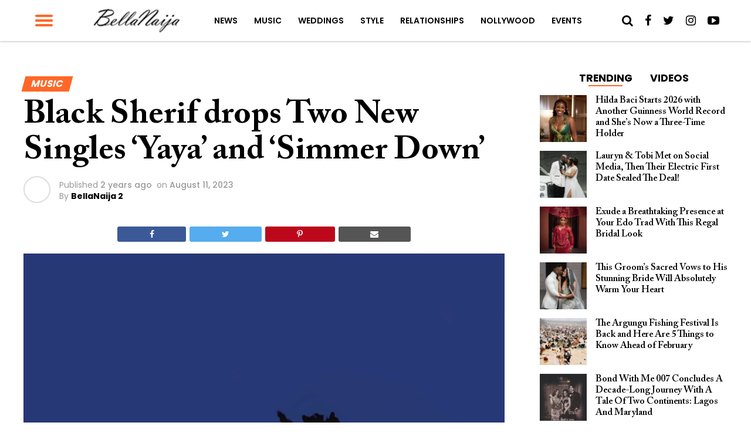

--- FILE ---
content_type: text/html; charset=UTF-8
request_url: https://www.bellanaija.com/2023/08/black-sherif-drops-take-care-of-yourself-blacko/
body_size: 27839
content:
<!DOCTYPE html>
<html lang="en-US" prefix="og: http://ogp.me/ns#">
<head>
    <meta charset="UTF-8">
    <meta name="viewport" id="viewport" content="width=device-width, initial-scale=1.0, maximum-scale=1.0, minimum-scale=1.0, user-scalable=no"/>
    <meta name="theme-color" content="#e0c16d">
    <meta name="mobile-web-app-capable" content="yes">
    <meta name="apple-mobile-web-app-capable" content="yes">
    <meta name="application-name" content="BellaNaija">
    <meta name="apple-mobile-web-app-title" content="BellaNaija">
    <meta name="msapplication-navbutton-color" content="#FC9435">
    <meta name="apple-mobile-web-app-status-bar-style" content="black">
    <meta name="msapplication-starturl" content="/">
    <link rel="manifest" href="/manifest.json">
    <link rel="icon" type="image/png" sizes="192x192" href="/logo-192.png">
    <link rel="icon" type="image/png" sizes="256x256" href="/logo-256.png">
    <link rel="icon" type="image/png" sizes="512x512" href="/logo-512.png">
    <link rel="apple-touch-icon" sizes="192x192" href="/logo-192.png">
    <link rel="apple-touch-icon" sizes="256x256" href="/logo-256.png">
    <link rel="apple-touch-icon" sizes="512x512" href="/logo-512.png">
	            <link rel="shortcut icon" href="https://www.bellanaija.com/wp-content/uploads/2019/02/favicon.png" />    <link rel="pingback" href="https://www.bellanaija.com/xmlrpc.php"/>
	        <meta property="og:type" content="article"/>
													                <meta property="og:image" content="https://www.bellanaija.com/wp-content/uploads/2023/08/Screenshot-2023-08-11-at-2.59.05-PM-1000x600.png"/>
                <meta name="twitter:image" content="https://www.bellanaija.com/wp-content/uploads/2023/08/Screenshot-2023-08-11-at-2.59.05-PM-1000x600.png"/>
								            <meta property="og:url" content="https://www.bellanaija.com/2023/08/black-sherif-drops-take-care-of-yourself-blacko/"/>
            <meta property="og:title" content="Black Sherif drops Two New Singles &#8216;Yaya&#8217; and &#8216;Simmer Down&#8217;"/>
            <meta property="og:description" content="Ghanaian artist Black Sherif is back with his mesmerizing voice, introducing a delightful two-track release titled &#8220;Take Care of Yourself Blacko.&#8221; The project includes the songs &#8220;Yaya&#8221; and &#8220;Simmer Down,&#8221; co-produced by Joker Nharnah and Samsney. Listen: Stream here."/>
            <meta name="twitter:card" content="summary">
            <meta name="twitter:url" content="https://www.bellanaija.com/2023/08/black-sherif-drops-take-care-of-yourself-blacko/">
            <meta name="twitter:title" content="Black Sherif drops Two New Singles &#8216;Yaya&#8217; and &#8216;Simmer Down&#8217;">
            <meta name="twitter:description" content="Ghanaian artist Black Sherif is back with his mesmerizing voice, introducing a delightful two-track release titled &#8220;Take Care of Yourself Blacko.&#8221; The project includes the songs &#8220;Yaya&#8221; and &#8220;Simmer Down,&#8221; co-produced by Joker Nharnah and Samsney. Listen: Stream here.">
					<title>Black Sherif drops Two New Singles &#039;Yaya&#039; and &#039;Simmer Down&#039; | BellaNaija</title>
<meta name='robots' content='max-image-preview:large' />
	<style>img:is([sizes="auto" i], [sizes^="auto," i]) { contain-intrinsic-size: 3000px 1500px }</style>
	
<!-- This site is optimized with the Yoast SEO Premium plugin v8.3 - https://yoast.com/wordpress/plugins/seo/ -->
<meta name="description" content="Ghanaian artist Black Sherif is back with his mesmerizing voice, introducing a delightful two-track release titled &quot;Take Care of Yourself Blacko.&quot; The - BellaNaija 2. January 21, 2026"/>
<link rel="canonical" href="https://www.bellanaija.com/2023/08/black-sherif-drops-take-care-of-yourself-blacko/" />
<meta property="og:locale" content="en_US" />
<meta property="og:type" content="article" />
<meta property="og:title" content="Black Sherif drops Two New Singles &#039;Yaya&#039; and &#039;Simmer Down&#039; | BellaNaija" />
<meta property="og:description" content="Ghanaian artist Black Sherif is back with his mesmerizing voice, introducing a delightful two-track release titled &quot;Take Care of Yourself Blacko.&quot; The - BellaNaija 2. January 21, 2026" />
<meta property="og:url" content="https://www.bellanaija.com/2023/08/black-sherif-drops-take-care-of-yourself-blacko/" />
<meta property="og:site_name" content="BellaNaija" />
<meta property="article:publisher" content="https://www.facebook.com/bellanaija/" />
<meta property="article:tag" content="Black Sherif" />
<meta property="article:tag" content="Joker Nharnah" />
<meta property="article:tag" content="Samsney" />
<meta property="article:tag" content="Simmer Down" />
<meta property="article:tag" content="Take Care of Yourself Blacko" />
<meta property="article:tag" content="Yaya" />
<meta property="article:section" content="Music" />
<meta property="article:published_time" content="2023-08-11T14:00:21+01:00" />
<meta property="fb:app_id" content="820891061411198" />
<meta property="og:image" content="https://www.bellanaija.com/wp-content/uploads/2023/08/Screenshot-2023-08-11-at-2.59.05-PM.png" />
<meta property="og:image:secure_url" content="https://www.bellanaija.com/wp-content/uploads/2023/08/Screenshot-2023-08-11-at-2.59.05-PM.png" />
<meta property="og:image:width" content="1510" />
<meta property="og:image:height" content="1502" />
<meta name="twitter:card" content="summary_large_image" />
<meta name="twitter:description" content="Ghanaian artist Black Sherif is back with his mesmerizing voice, introducing a delightful two-track release titled &quot;Take Care of Yourself Blacko.&quot; The - BellaNaija 2. January 21, 2026" />
<meta name="twitter:title" content="Black Sherif drops Two New Singles &#039;Yaya&#039; and &#039;Simmer Down&#039; | BellaNaija" />
<meta name="twitter:site" content="@bellanaija" />
<meta name="twitter:image" content="https://www.bellanaija.com/wp-content/uploads/2023/08/Screenshot-2023-08-11-at-2.59.05-PM.png" />
<meta name="twitter:creator" content="@bellanaija" />
<script type='application/ld+json'>{"@context":"https:\/\/schema.org","@type":"Organization","url":"https:\/\/www.bellanaija.com\/","sameAs":["https:\/\/www.facebook.com\/bellanaija\/","https:\/\/instagram.com\/bellanaijaonline","https:\/\/www.linkedin.com\/company-beta\/16256402\/","https:\/\/www.youtube.com\/user\/bellanaija","https:\/\/twitter.com\/bellanaija"],"@id":"https:\/\/www.bellanaija.com\/#organization","name":"BellaNaija","logo":"https:\/\/www.bellanaija.com\/wp-content\/uploads\/2019\/02\/logo-word-black@2x.png"}</script>
<!-- / Yoast SEO Premium plugin. -->

<link rel='dns-prefetch' href='//ajax.googleapis.com' />
<link rel='dns-prefetch' href='//fonts.googleapis.com' />
<link rel="alternate" type="application/rss+xml" title="BellaNaija &raquo; Feed" href="https://www.bellanaija.com/feed/" />
<link rel="alternate" type="application/rss+xml" title="BellaNaija &raquo; Comments Feed" href="https://www.bellanaija.com/comments/feed/" />
<script type="0e0f0b1277aded9901cfa476-text/javascript">
/* <![CDATA[ */
window._wpemojiSettings = {"baseUrl":"https:\/\/s.w.org\/images\/core\/emoji\/16.0.1\/72x72\/","ext":".png","svgUrl":"https:\/\/s.w.org\/images\/core\/emoji\/16.0.1\/svg\/","svgExt":".svg","source":{"concatemoji":"https:\/\/www.bellanaija.com\/wp-includes\/js\/wp-emoji-release.min.js?ver=6.8.3"}};
/*! This file is auto-generated */
!function(s,n){var o,i,e;function c(e){try{var t={supportTests:e,timestamp:(new Date).valueOf()};sessionStorage.setItem(o,JSON.stringify(t))}catch(e){}}function p(e,t,n){e.clearRect(0,0,e.canvas.width,e.canvas.height),e.fillText(t,0,0);var t=new Uint32Array(e.getImageData(0,0,e.canvas.width,e.canvas.height).data),a=(e.clearRect(0,0,e.canvas.width,e.canvas.height),e.fillText(n,0,0),new Uint32Array(e.getImageData(0,0,e.canvas.width,e.canvas.height).data));return t.every(function(e,t){return e===a[t]})}function u(e,t){e.clearRect(0,0,e.canvas.width,e.canvas.height),e.fillText(t,0,0);for(var n=e.getImageData(16,16,1,1),a=0;a<n.data.length;a++)if(0!==n.data[a])return!1;return!0}function f(e,t,n,a){switch(t){case"flag":return n(e,"\ud83c\udff3\ufe0f\u200d\u26a7\ufe0f","\ud83c\udff3\ufe0f\u200b\u26a7\ufe0f")?!1:!n(e,"\ud83c\udde8\ud83c\uddf6","\ud83c\udde8\u200b\ud83c\uddf6")&&!n(e,"\ud83c\udff4\udb40\udc67\udb40\udc62\udb40\udc65\udb40\udc6e\udb40\udc67\udb40\udc7f","\ud83c\udff4\u200b\udb40\udc67\u200b\udb40\udc62\u200b\udb40\udc65\u200b\udb40\udc6e\u200b\udb40\udc67\u200b\udb40\udc7f");case"emoji":return!a(e,"\ud83e\udedf")}return!1}function g(e,t,n,a){var r="undefined"!=typeof WorkerGlobalScope&&self instanceof WorkerGlobalScope?new OffscreenCanvas(300,150):s.createElement("canvas"),o=r.getContext("2d",{willReadFrequently:!0}),i=(o.textBaseline="top",o.font="600 32px Arial",{});return e.forEach(function(e){i[e]=t(o,e,n,a)}),i}function t(e){var t=s.createElement("script");t.src=e,t.defer=!0,s.head.appendChild(t)}"undefined"!=typeof Promise&&(o="wpEmojiSettingsSupports",i=["flag","emoji"],n.supports={everything:!0,everythingExceptFlag:!0},e=new Promise(function(e){s.addEventListener("DOMContentLoaded",e,{once:!0})}),new Promise(function(t){var n=function(){try{var e=JSON.parse(sessionStorage.getItem(o));if("object"==typeof e&&"number"==typeof e.timestamp&&(new Date).valueOf()<e.timestamp+604800&&"object"==typeof e.supportTests)return e.supportTests}catch(e){}return null}();if(!n){if("undefined"!=typeof Worker&&"undefined"!=typeof OffscreenCanvas&&"undefined"!=typeof URL&&URL.createObjectURL&&"undefined"!=typeof Blob)try{var e="postMessage("+g.toString()+"("+[JSON.stringify(i),f.toString(),p.toString(),u.toString()].join(",")+"));",a=new Blob([e],{type:"text/javascript"}),r=new Worker(URL.createObjectURL(a),{name:"wpTestEmojiSupports"});return void(r.onmessage=function(e){c(n=e.data),r.terminate(),t(n)})}catch(e){}c(n=g(i,f,p,u))}t(n)}).then(function(e){for(var t in e)n.supports[t]=e[t],n.supports.everything=n.supports.everything&&n.supports[t],"flag"!==t&&(n.supports.everythingExceptFlag=n.supports.everythingExceptFlag&&n.supports[t]);n.supports.everythingExceptFlag=n.supports.everythingExceptFlag&&!n.supports.flag,n.DOMReady=!1,n.readyCallback=function(){n.DOMReady=!0}}).then(function(){return e}).then(function(){var e;n.supports.everything||(n.readyCallback(),(e=n.source||{}).concatemoji?t(e.concatemoji):e.wpemoji&&e.twemoji&&(t(e.twemoji),t(e.wpemoji)))}))}((window,document),window._wpemojiSettings);
/* ]]> */
</script>
<!-- www.bellanaija.com is managing ads with Advanced Ads 2.0.8 – https://wpadvancedads.com/ --><script id="bella-ready" type="0e0f0b1277aded9901cfa476-text/javascript">
			window.advanced_ads_ready=function(e,a){a=a||"complete";var d=function(e){return"interactive"===a?"loading"!==e:"complete"===e};d(document.readyState)?e():document.addEventListener("readystatechange",(function(a){d(a.target.readyState)&&e()}),{once:"interactive"===a})},window.advanced_ads_ready_queue=window.advanced_ads_ready_queue||[];		</script>
		<style id='wp-emoji-styles-inline-css' type='text/css'>

	img.wp-smiley, img.emoji {
		display: inline !important;
		border: none !important;
		box-shadow: none !important;
		height: 1em !important;
		width: 1em !important;
		margin: 0 0.07em !important;
		vertical-align: -0.1em !important;
		background: none !important;
		padding: 0 !important;
	}
</style>
<link rel='stylesheet' id='wp-block-library-css' href='https://www.bellanaija.com/wp-includes/css/dist/block-library/style.min.css?ver=6.8.3' type='text/css' media='all' />
<style id='classic-theme-styles-inline-css' type='text/css'>
/*! This file is auto-generated */
.wp-block-button__link{color:#fff;background-color:#32373c;border-radius:9999px;box-shadow:none;text-decoration:none;padding:calc(.667em + 2px) calc(1.333em + 2px);font-size:1.125em}.wp-block-file__button{background:#32373c;color:#fff;text-decoration:none}
</style>
<style id='global-styles-inline-css' type='text/css'>
:root{--wp--preset--aspect-ratio--square: 1;--wp--preset--aspect-ratio--4-3: 4/3;--wp--preset--aspect-ratio--3-4: 3/4;--wp--preset--aspect-ratio--3-2: 3/2;--wp--preset--aspect-ratio--2-3: 2/3;--wp--preset--aspect-ratio--16-9: 16/9;--wp--preset--aspect-ratio--9-16: 9/16;--wp--preset--color--black: #000000;--wp--preset--color--cyan-bluish-gray: #abb8c3;--wp--preset--color--white: #ffffff;--wp--preset--color--pale-pink: #f78da7;--wp--preset--color--vivid-red: #cf2e2e;--wp--preset--color--luminous-vivid-orange: #ff6900;--wp--preset--color--luminous-vivid-amber: #fcb900;--wp--preset--color--light-green-cyan: #7bdcb5;--wp--preset--color--vivid-green-cyan: #00d084;--wp--preset--color--pale-cyan-blue: #8ed1fc;--wp--preset--color--vivid-cyan-blue: #0693e3;--wp--preset--color--vivid-purple: #9b51e0;--wp--preset--gradient--vivid-cyan-blue-to-vivid-purple: linear-gradient(135deg,rgba(6,147,227,1) 0%,rgb(155,81,224) 100%);--wp--preset--gradient--light-green-cyan-to-vivid-green-cyan: linear-gradient(135deg,rgb(122,220,180) 0%,rgb(0,208,130) 100%);--wp--preset--gradient--luminous-vivid-amber-to-luminous-vivid-orange: linear-gradient(135deg,rgba(252,185,0,1) 0%,rgba(255,105,0,1) 100%);--wp--preset--gradient--luminous-vivid-orange-to-vivid-red: linear-gradient(135deg,rgba(255,105,0,1) 0%,rgb(207,46,46) 100%);--wp--preset--gradient--very-light-gray-to-cyan-bluish-gray: linear-gradient(135deg,rgb(238,238,238) 0%,rgb(169,184,195) 100%);--wp--preset--gradient--cool-to-warm-spectrum: linear-gradient(135deg,rgb(74,234,220) 0%,rgb(151,120,209) 20%,rgb(207,42,186) 40%,rgb(238,44,130) 60%,rgb(251,105,98) 80%,rgb(254,248,76) 100%);--wp--preset--gradient--blush-light-purple: linear-gradient(135deg,rgb(255,206,236) 0%,rgb(152,150,240) 100%);--wp--preset--gradient--blush-bordeaux: linear-gradient(135deg,rgb(254,205,165) 0%,rgb(254,45,45) 50%,rgb(107,0,62) 100%);--wp--preset--gradient--luminous-dusk: linear-gradient(135deg,rgb(255,203,112) 0%,rgb(199,81,192) 50%,rgb(65,88,208) 100%);--wp--preset--gradient--pale-ocean: linear-gradient(135deg,rgb(255,245,203) 0%,rgb(182,227,212) 50%,rgb(51,167,181) 100%);--wp--preset--gradient--electric-grass: linear-gradient(135deg,rgb(202,248,128) 0%,rgb(113,206,126) 100%);--wp--preset--gradient--midnight: linear-gradient(135deg,rgb(2,3,129) 0%,rgb(40,116,252) 100%);--wp--preset--font-size--small: 13px;--wp--preset--font-size--medium: 20px;--wp--preset--font-size--large: 36px;--wp--preset--font-size--x-large: 42px;--wp--preset--spacing--20: 0.44rem;--wp--preset--spacing--30: 0.67rem;--wp--preset--spacing--40: 1rem;--wp--preset--spacing--50: 1.5rem;--wp--preset--spacing--60: 2.25rem;--wp--preset--spacing--70: 3.38rem;--wp--preset--spacing--80: 5.06rem;--wp--preset--shadow--natural: 6px 6px 9px rgba(0, 0, 0, 0.2);--wp--preset--shadow--deep: 12px 12px 50px rgba(0, 0, 0, 0.4);--wp--preset--shadow--sharp: 6px 6px 0px rgba(0, 0, 0, 0.2);--wp--preset--shadow--outlined: 6px 6px 0px -3px rgba(255, 255, 255, 1), 6px 6px rgba(0, 0, 0, 1);--wp--preset--shadow--crisp: 6px 6px 0px rgba(0, 0, 0, 1);}:where(.is-layout-flex){gap: 0.5em;}:where(.is-layout-grid){gap: 0.5em;}body .is-layout-flex{display: flex;}.is-layout-flex{flex-wrap: wrap;align-items: center;}.is-layout-flex > :is(*, div){margin: 0;}body .is-layout-grid{display: grid;}.is-layout-grid > :is(*, div){margin: 0;}:where(.wp-block-columns.is-layout-flex){gap: 2em;}:where(.wp-block-columns.is-layout-grid){gap: 2em;}:where(.wp-block-post-template.is-layout-flex){gap: 1.25em;}:where(.wp-block-post-template.is-layout-grid){gap: 1.25em;}.has-black-color{color: var(--wp--preset--color--black) !important;}.has-cyan-bluish-gray-color{color: var(--wp--preset--color--cyan-bluish-gray) !important;}.has-white-color{color: var(--wp--preset--color--white) !important;}.has-pale-pink-color{color: var(--wp--preset--color--pale-pink) !important;}.has-vivid-red-color{color: var(--wp--preset--color--vivid-red) !important;}.has-luminous-vivid-orange-color{color: var(--wp--preset--color--luminous-vivid-orange) !important;}.has-luminous-vivid-amber-color{color: var(--wp--preset--color--luminous-vivid-amber) !important;}.has-light-green-cyan-color{color: var(--wp--preset--color--light-green-cyan) !important;}.has-vivid-green-cyan-color{color: var(--wp--preset--color--vivid-green-cyan) !important;}.has-pale-cyan-blue-color{color: var(--wp--preset--color--pale-cyan-blue) !important;}.has-vivid-cyan-blue-color{color: var(--wp--preset--color--vivid-cyan-blue) !important;}.has-vivid-purple-color{color: var(--wp--preset--color--vivid-purple) !important;}.has-black-background-color{background-color: var(--wp--preset--color--black) !important;}.has-cyan-bluish-gray-background-color{background-color: var(--wp--preset--color--cyan-bluish-gray) !important;}.has-white-background-color{background-color: var(--wp--preset--color--white) !important;}.has-pale-pink-background-color{background-color: var(--wp--preset--color--pale-pink) !important;}.has-vivid-red-background-color{background-color: var(--wp--preset--color--vivid-red) !important;}.has-luminous-vivid-orange-background-color{background-color: var(--wp--preset--color--luminous-vivid-orange) !important;}.has-luminous-vivid-amber-background-color{background-color: var(--wp--preset--color--luminous-vivid-amber) !important;}.has-light-green-cyan-background-color{background-color: var(--wp--preset--color--light-green-cyan) !important;}.has-vivid-green-cyan-background-color{background-color: var(--wp--preset--color--vivid-green-cyan) !important;}.has-pale-cyan-blue-background-color{background-color: var(--wp--preset--color--pale-cyan-blue) !important;}.has-vivid-cyan-blue-background-color{background-color: var(--wp--preset--color--vivid-cyan-blue) !important;}.has-vivid-purple-background-color{background-color: var(--wp--preset--color--vivid-purple) !important;}.has-black-border-color{border-color: var(--wp--preset--color--black) !important;}.has-cyan-bluish-gray-border-color{border-color: var(--wp--preset--color--cyan-bluish-gray) !important;}.has-white-border-color{border-color: var(--wp--preset--color--white) !important;}.has-pale-pink-border-color{border-color: var(--wp--preset--color--pale-pink) !important;}.has-vivid-red-border-color{border-color: var(--wp--preset--color--vivid-red) !important;}.has-luminous-vivid-orange-border-color{border-color: var(--wp--preset--color--luminous-vivid-orange) !important;}.has-luminous-vivid-amber-border-color{border-color: var(--wp--preset--color--luminous-vivid-amber) !important;}.has-light-green-cyan-border-color{border-color: var(--wp--preset--color--light-green-cyan) !important;}.has-vivid-green-cyan-border-color{border-color: var(--wp--preset--color--vivid-green-cyan) !important;}.has-pale-cyan-blue-border-color{border-color: var(--wp--preset--color--pale-cyan-blue) !important;}.has-vivid-cyan-blue-border-color{border-color: var(--wp--preset--color--vivid-cyan-blue) !important;}.has-vivid-purple-border-color{border-color: var(--wp--preset--color--vivid-purple) !important;}.has-vivid-cyan-blue-to-vivid-purple-gradient-background{background: var(--wp--preset--gradient--vivid-cyan-blue-to-vivid-purple) !important;}.has-light-green-cyan-to-vivid-green-cyan-gradient-background{background: var(--wp--preset--gradient--light-green-cyan-to-vivid-green-cyan) !important;}.has-luminous-vivid-amber-to-luminous-vivid-orange-gradient-background{background: var(--wp--preset--gradient--luminous-vivid-amber-to-luminous-vivid-orange) !important;}.has-luminous-vivid-orange-to-vivid-red-gradient-background{background: var(--wp--preset--gradient--luminous-vivid-orange-to-vivid-red) !important;}.has-very-light-gray-to-cyan-bluish-gray-gradient-background{background: var(--wp--preset--gradient--very-light-gray-to-cyan-bluish-gray) !important;}.has-cool-to-warm-spectrum-gradient-background{background: var(--wp--preset--gradient--cool-to-warm-spectrum) !important;}.has-blush-light-purple-gradient-background{background: var(--wp--preset--gradient--blush-light-purple) !important;}.has-blush-bordeaux-gradient-background{background: var(--wp--preset--gradient--blush-bordeaux) !important;}.has-luminous-dusk-gradient-background{background: var(--wp--preset--gradient--luminous-dusk) !important;}.has-pale-ocean-gradient-background{background: var(--wp--preset--gradient--pale-ocean) !important;}.has-electric-grass-gradient-background{background: var(--wp--preset--gradient--electric-grass) !important;}.has-midnight-gradient-background{background: var(--wp--preset--gradient--midnight) !important;}.has-small-font-size{font-size: var(--wp--preset--font-size--small) !important;}.has-medium-font-size{font-size: var(--wp--preset--font-size--medium) !important;}.has-large-font-size{font-size: var(--wp--preset--font-size--large) !important;}.has-x-large-font-size{font-size: var(--wp--preset--font-size--x-large) !important;}
:where(.wp-block-post-template.is-layout-flex){gap: 1.25em;}:where(.wp-block-post-template.is-layout-grid){gap: 1.25em;}
:where(.wp-block-columns.is-layout-flex){gap: 2em;}:where(.wp-block-columns.is-layout-grid){gap: 2em;}
:root :where(.wp-block-pullquote){font-size: 1.5em;line-height: 1.6;}
</style>
<link rel='stylesheet' id='ql-jquery-ui-css' href='//ajax.googleapis.com/ajax/libs/jqueryui/1.12.1/themes/smoothness/jquery-ui.css?ver=6.8.3' type='text/css' media='all' />
<link rel='stylesheet' id='mvp-custom-style-css' href='https://www.bellanaija.com/wp-content/themes/hades/style.css?ver=20191027' type='text/css' media='all' />
<style id='mvp-custom-style-inline-css' type='text/css'>


#mvp-wallpaper {
	background: url() no-repeat 50% 0;
	}

#mvp-foot-copy a {
	color: #ff6728;
	}

#mvp-content-main p a,
.mvp-post-add-main p a {
	box-shadow: inset 0 -4px 0 #ff6728;
	}

#mvp-content-main p a:hover,
.mvp-post-add-main p a:hover {
	background: #ff6728;
	}

a,
a:visited,
.post-info-name a,
.woocommerce .woocommerce-breadcrumb a {
	color: #ff6728;
	}

#mvp-side-wrap a:hover {
	color: #ff6728;
	}

.mvp-fly-top:hover,
.mvp-vid-box-wrap,
ul.mvp-soc-mob-list li.mvp-soc-mob-com {
	background: #ff6728;
	}

nav.mvp-fly-nav-menu ul li.menu-item-has-children:after,
.mvp-feat1-left-wrap span.mvp-cd-cat,
.mvp-widget-feat1-top-story span.mvp-cd-cat,
.mvp-widget-feat2-left-cont span.mvp-cd-cat,
.mvp-widget-dark-feat span.mvp-cd-cat,
.mvp-widget-dark-sub span.mvp-cd-cat,
.mvp-vid-wide-text span.mvp-cd-cat,
.mvp-feat2-top-text span.mvp-cd-cat,
.mvp-feat3-main-story span.mvp-cd-cat,
.mvp-feat3-sub-text span.mvp-cd-cat,
.mvp-feat4-main-text span.mvp-cd-cat,
.woocommerce-message:before,
.woocommerce-info:before,
.woocommerce-message:before {
	color: #ff6728;
	}

#searchform input,
.mvp-authors-name {
	border-bottom: 1px solid #ff6728;
	}

.mvp-fly-top:hover {
	border-top: 1px solid #ff6728;
	border-left: 1px solid #ff6728;
	border-bottom: 1px solid #ff6728;
	}

.woocommerce .widget_price_filter .ui-slider .ui-slider-handle,
.woocommerce #respond input#submit.alt,
.woocommerce a.button.alt,
.woocommerce button.button.alt,
.woocommerce input.button.alt,
.woocommerce #respond input#submit.alt:hover,
.woocommerce a.button.alt:hover,
.woocommerce button.button.alt:hover,
.woocommerce input.button.alt:hover {
	background-color: #ff6728;
	}

.woocommerce-error,
.woocommerce-info,
.woocommerce-message {
	border-top-color: #ff6728;
	}

ul.mvp-feat1-list-buts li.active span.mvp-feat1-list-but,
span.mvp-widget-home-title,
span.mvp-post-cat,
span.mvp-feat1-pop-head {
	background: #ff6728;
	}

.woocommerce span.onsale {
	background-color: #ff6728;
	}

.mvp-widget-feat2-side-more-but,
.woocommerce .star-rating span:before,
span.mvp-prev-next-label,
.mvp-cat-date-wrap .sticky {
	color: #ff6728;
	}

#mvp-main-nav-top,
#mvp-fly-wrap,
.mvp-soc-mob-right,
#mvp-main-nav-small-cont {
	background: #ffffff;
	}

#mvp-main-nav-small .mvp-fly-but-wrap span,
#mvp-main-nav-small .mvp-search-but-wrap span,
.mvp-nav-top-left .mvp-fly-but-wrap span,
#mvp-fly-wrap .mvp-fly-but-wrap span {
	background: #ff6728;
	}

.mvp-nav-top-right .mvp-nav-search-but,
span.mvp-fly-soc-head,
.mvp-soc-mob-right i,
#mvp-main-nav-small span.mvp-nav-search-but,
#mvp-main-nav-small .mvp-nav-menu ul li a  {
	color: #000000;
	}

#mvp-main-nav-small .mvp-nav-menu ul li.menu-item-has-children a:after {
	border-color: #FF6728 transparent transparent transparent;
	}

#mvp-nav-top-wrap span.mvp-nav-search-but:hover,
#mvp-main-nav-small span.mvp-nav-search-but:hover {
	color: #ff6728;
	}

#mvp-nav-top-wrap .mvp-fly-but-wrap:hover span,
#mvp-main-nav-small .mvp-fly-but-wrap:hover span,
span.mvp-woo-cart-num:hover {
	background: #ff6728;
	}

#mvp-main-nav-bot-cont {
	background: #ff6728;
	}

#mvp-nav-bot-wrap .mvp-fly-but-wrap span,
#mvp-nav-bot-wrap .mvp-search-but-wrap span {
	background: #ffffff;
	}

#mvp-nav-bot-wrap span.mvp-nav-search-but,
#mvp-nav-bot-wrap .mvp-nav-menu ul li a {
	color: #ffffff;
	}

#mvp-nav-bot-wrap .mvp-nav-menu ul li.menu-item-has-children a:after {
	border-color: #ffffff transparent transparent transparent;
	}

.mvp-nav-menu ul li:hover a {
	border-bottom: 2px solid #FF6728;
	}

#mvp-nav-bot-wrap .mvp-fly-but-wrap:hover span {
	background: #ffffff;
	}

#mvp-nav-bot-wrap span.mvp-nav-search-but:hover {
	color: #ffffff;
	}

body,
.mvp-feat1-feat-text p,
.mvp-feat2-top-text p,
.mvp-feat3-main-text p,
.mvp-feat3-sub-text p,
#searchform input,
.mvp-author-info-text,
span.mvp-post-excerpt,
.mvp-nav-menu ul li ul.sub-menu li a,
nav.mvp-fly-nav-menu ul li a,
.mvp-ad-label,
span.mvp-feat-caption,
.mvp-post-tags a,
.mvp-post-tags a:visited,
span.mvp-author-box-name a,
#mvp-author-box-text p,
.mvp-post-gallery-text p,
ul.mvp-soc-mob-list li span,
#comments,
h3#reply-title,
h2.comments,
#mvp-foot-copy p,
span.mvp-fly-soc-head,
.mvp-post-tags-header,
span.mvp-prev-next-label,
span.mvp-post-add-link-but,
#mvp-comments-button a,
#mvp-comments-button span.mvp-comment-but-text,
.woocommerce ul.product_list_widget span.product-title,
.woocommerce ul.product_list_widget li a,
.woocommerce #reviews #comments ol.commentlist li .comment-text p.meta,
.woocommerce div.product p.price,
.woocommerce div.product p.price ins,
.woocommerce div.product p.price del,
.woocommerce ul.products li.product .price del,
.woocommerce ul.products li.product .price ins,
.woocommerce ul.products li.product .price,
.woocommerce #respond input#submit,
.woocommerce a.button,
.woocommerce button.button,
.woocommerce input.button,
.woocommerce .widget_price_filter .price_slider_amount .button,
.woocommerce span.onsale,
.woocommerce-review-link,
#woo-content p.woocommerce-result-count,
.woocommerce div.product .woocommerce-tabs ul.tabs li a,
a.mvp-inf-more-but,
span.mvp-cont-read-but,
span.mvp-cd-cat,
span.mvp-cd-date,
.mvp-feat4-main-text p,
span.mvp-woo-cart-num,
span.mvp-widget-home-title2,
.wp-caption,
#mvp-content-main p.wp-caption-text,
.gallery-caption,
.mvp-post-add-main p.wp-caption-text,
#bbpress-forums,
#bbpress-forums p,
.protected-post-form input,
#mvp-feat6-text p {
	font-family: 'Poppins', sans-serif;
	}

.mvp-blog-story-text p,
span.mvp-author-page-desc,
#mvp-404 p,
.mvp-widget-feat1-bot-text p,
.mvp-widget-feat2-left-text p,
.mvp-flex-story-text p,
.mvp-search-text p,
#mvp-content-main p,
.mvp-post-add-main p,
#mvp-content-main ul li,
#mvp-content-main ol li,
.rwp-summary,
.rwp-u-review__comment,
.mvp-feat5-mid-main-text p,
.mvp-feat5-small-main-text p {
	font-family: 'Poppins', sans-serif;
	}

.mvp-nav-menu ul li a,
#mvp-foot-menu ul li a {
	font-family: 'Poppins', sans-serif;
	}


.mvp-feat1-sub-text h2,
.mvp-feat1-pop-text h2,
.mvp-feat1-list-text h2,
.mvp-widget-feat1-top-text h2,
.mvp-widget-feat1-bot-text h2,
.mvp-widget-dark-feat-text h2,
.mvp-widget-dark-sub-text h2,
.mvp-widget-feat2-left-text h2,
.mvp-widget-feat2-right-text h2,
.mvp-blog-story-text h2,
.mvp-flex-story-text h2,
.mvp-vid-wide-more-text p,
.mvp-prev-next-text p,
.mvp-related-text,
.mvp-post-more-text p,
h2.mvp-authors-latest a,
.mvp-feat2-bot-text h2,
.mvp-feat3-sub-text h2,
.mvp-feat3-main-text h2,
.mvp-feat4-main-text h2,
.mvp-feat5-text h2,
.mvp-feat5-mid-main-text h2,
.mvp-feat5-small-main-text h2,
.mvp-feat5-mid-sub-text h2,
#mvp-feat6-text h2,
.alp-related-posts-wrapper .alp-related-post .post-title {
	font-family: 'Calson', sans-serif;
	}

.mvp-feat2-top-text h2,
.mvp-feat1-feat-text h2,
h1.mvp-post-title,
h1.mvp-post-title-wide,
.mvp-drop-nav-title h4,
#mvp-content-main blockquote p,
.mvp-post-add-main blockquote p,
#mvp-404 h1,
#woo-content h1.page-title,
.woocommerce div.product .product_title,
.woocommerce ul.products li.product h3,
.alp-related-posts .current .post-title {
	font-family: 'Calson', sans-serif;
	}

span.mvp-feat1-pop-head,
.mvp-feat1-pop-text:before,
span.mvp-feat1-list-but,
span.mvp-widget-home-title,
.mvp-widget-feat2-side-more,
span.mvp-post-cat,
span.mvp-page-head,
h1.mvp-author-top-head,
.mvp-authors-name,
#mvp-content-main h1,
#mvp-content-main h2,
#mvp-content-main h3,
#mvp-content-main h4,
#mvp-content-main h5,
#mvp-content-main h6,
.woocommerce .related h2,
.woocommerce div.product .woocommerce-tabs .panel h2,
.woocommerce div.product .product_title,
.mvp-feat5-side-list .mvp-feat1-list-img:after {
	font-family: 'Poppins', sans-serif;
	}

	

	#mvp-main-body-wrap {
		padding-top: 20px;
		}
	#mvp-feat2-wrap,
	#mvp-feat4-wrap,
	#mvp-post-feat-img-wide,
	#mvp-vid-wide-wrap {
		margin-top: -20px;
		}
	@media screen and (max-width: 479px) {
		#mvp-main-body-wrap {
			padding-top: 15px;
			}
		#mvp-feat2-wrap,
		#mvp-feat4-wrap,
		#mvp-post-feat-img-wide,
		#mvp-vid-wide-wrap {
			margin-top: -15px;
			}
		}
		

	#mvp-leader-wrap {
		position: relative;
		}
	#mvp-site-main {
		margin-top: 0;
		}
	#mvp-leader-wrap {
		top: 0 !important;
		}
		

	.mvp-nav-links {
		display: none;
		}
		

	.mvp-alp-side {
		display: none;
	}
	.mvp-alp-soc-reg {
		display: block;
	}
	.mvp-auto-post-grid {
		grid-template-columns: minmax(0, auto) 320px;
		grid-column-gap: 60px;
	}
	@media screen and (max-width: 1199px) {
		.mvp-auto-post-grid {
			grid-column-gap: 30px;
		}
	}
		

	.alp-advert {
		display: none;
	}
	.alp-related-posts-wrapper .alp-related-posts .current {
		margin: 0 0 10px;
	}
		

 	.mvp-feat1-pop-img img {
    width: 100%;
}

.mvp-widget-feat2-right-img img {
    width: 100%;
}

.mvp-widget-feat1-top-img img {
    width: 100%;
}

.mvp-widget-feat1-bot-img img {
    width: 100%;
}

.mvp-blog-story-img img {
    width: 100%;
}
#mvp-feat1-wrap{
margin-top: 30px
}
.mvp-article-wrap > section.mvp_ad_widget{
width:100%
}
		
</style>
<link rel='stylesheet' id='mvp-reset-css' href='https://www.bellanaija.com/wp-content/themes/hades/css/reset.css?ver=6.8.3' type='text/css' media='all' />
<link rel='stylesheet' id='fontawesome-css' href='https://www.bellanaija.com/wp-content/themes/hades/font-awesome/css/font-awesome.css?ver=6.8.3' type='text/css' media='all' />
<link rel='stylesheet' id='mvp-fonts-css' href='//fonts.googleapis.com/css?family=Advent+Pro%3A700%26subset%3Dlatin%2Clatin-ext%2Ccyrillic%2Ccyrillic-ext%2Cgreek-ext%2Cgreek%2Cvietnamese%7COpen+Sans%3A700%26subset%3Dlatin%2Clatin-ext%2Ccyrillic%2Ccyrillic-ext%2Cgreek-ext%2Cgreek%2Cvietnamese%7CAnton%3A400%26subset%3Dlatin%2Clatin-ext%2Ccyrillic%2Ccyrillic-ext%2Cgreek-ext%2Cgreek%2Cvietnamese%7CCalson%3A100%2C200%2C300%2C400%2C500%2C600%2C700%2C800%2C900%26subset%3Dlatin%2Clatin-ext%2Ccyrillic%2Ccyrillic-ext%2Cgreek-ext%2Cgreek%2Cvietnamese%7CCalson%3A100%2C200%2C300%2C400%2C500%2C600%2C700%2C800%2C900%26subset%3Dlatin%2Clatin-ext%2Ccyrillic%2Ccyrillic-ext%2Cgreek-ext%2Cgreek%2Cvietnamese%7CPoppins%3A100%2C200%2C300%2C400%2C500%2C600%2C700%2C800%2C900%26subset%3Dlatin%2Clatin-ext%2Ccyrillic%2Ccyrillic-ext%2Cgreek-ext%2Cgreek%2Cvietnamese%7CPoppins%3A100%2C200%2C300%2C400%2C500%2C600%2C700%2C800%2C900%26subset%3Dlatin%2Clatin-ext%2Ccyrillic%2Ccyrillic-ext%2Cgreek-ext%2Cgreek%2Cvietnamese%7CPoppins%3A100%2C200%2C300%2C400%2C500%2C600%2C700%2C800%2C900%26subset%3Dlatin%2Clatin-ext%2Ccyrillic%2Ccyrillic-ext%2Cgreek-ext%2Cgreek%2Cvietnamese%7CPoppins%3A100%2C200%2C300%2C400%2C500%2C600%2C700%2C800%2C900%26subset%3Dlatin%2Clatin-ext%2Ccyrillic%2Ccyrillic-ext%2Cgreek-ext%2Cgreek%2Cvietnamese' type='text/css' media='all' />
<link rel='stylesheet' id='mvp-media-queries-css' href='https://www.bellanaija.com/wp-content/themes/hades/css/media-queries.css?ver=6.8.3' type='text/css' media='all' />
<style id='akismet-widget-style-inline-css' type='text/css'>

			.a-stats {
				--akismet-color-mid-green: #357b49;
				--akismet-color-white: #fff;
				--akismet-color-light-grey: #f6f7f7;

				max-width: 350px;
				width: auto;
			}

			.a-stats * {
				all: unset;
				box-sizing: border-box;
			}

			.a-stats strong {
				font-weight: 600;
			}

			.a-stats a.a-stats__link,
			.a-stats a.a-stats__link:visited,
			.a-stats a.a-stats__link:active {
				background: var(--akismet-color-mid-green);
				border: none;
				box-shadow: none;
				border-radius: 8px;
				color: var(--akismet-color-white);
				cursor: pointer;
				display: block;
				font-family: -apple-system, BlinkMacSystemFont, 'Segoe UI', 'Roboto', 'Oxygen-Sans', 'Ubuntu', 'Cantarell', 'Helvetica Neue', sans-serif;
				font-weight: 500;
				padding: 12px;
				text-align: center;
				text-decoration: none;
				transition: all 0.2s ease;
			}

			/* Extra specificity to deal with TwentyTwentyOne focus style */
			.widget .a-stats a.a-stats__link:focus {
				background: var(--akismet-color-mid-green);
				color: var(--akismet-color-white);
				text-decoration: none;
			}

			.a-stats a.a-stats__link:hover {
				filter: brightness(110%);
				box-shadow: 0 4px 12px rgba(0, 0, 0, 0.06), 0 0 2px rgba(0, 0, 0, 0.16);
			}

			.a-stats .count {
				color: var(--akismet-color-white);
				display: block;
				font-size: 1.5em;
				line-height: 1.4;
				padding: 0 13px;
				white-space: nowrap;
			}
		
</style>
<script type="0e0f0b1277aded9901cfa476-text/javascript" src="https://www.bellanaija.com/wp-includes/js/jquery/jquery.min.js?ver=3.7.1" id="jquery-core-js"></script>
<script type="0e0f0b1277aded9901cfa476-text/javascript" src="https://www.bellanaija.com/wp-includes/js/jquery/jquery-migrate.min.js?ver=3.4.1" id="jquery-migrate-js"></script>
<script type="0e0f0b1277aded9901cfa476-text/javascript" id="advanced-ads-advanced-js-js-extra">
/* <![CDATA[ */
var advads_options = {"blog_id":"1","privacy":{"enabled":false,"state":"not_needed"}};
/* ]]> */
</script>
<script type="0e0f0b1277aded9901cfa476-text/javascript" src="https://www.bellanaija.com/wp-content/plugins/advanced-ads/public/assets/js/advanced.min.js?ver=2.0.8" id="advanced-ads-advanced-js-js"></script>
<link rel="https://api.w.org/" href="https://www.bellanaija.com/wp-json/" /><link rel="alternate" title="JSON" type="application/json" href="https://www.bellanaija.com/wp-json/wp/v2/posts/1616475" /><link rel="EditURI" type="application/rsd+xml" title="RSD" href="https://www.bellanaija.com/xmlrpc.php?rsd" />
<meta name="generator" content="WordPress 6.8.3" />
<link rel='shortlink' href='https://www.bellanaija.com/?p=1616475' />
<link rel="alternate" title="oEmbed (JSON)" type="application/json+oembed" href="https://www.bellanaija.com/wp-json/oembed/1.0/embed?url=https%3A%2F%2Fwww.bellanaija.com%2F2023%2F08%2Fblack-sherif-drops-take-care-of-yourself-blacko%2F" />
<link rel="alternate" title="oEmbed (XML)" type="text/xml+oembed" href="https://www.bellanaija.com/wp-json/oembed/1.0/embed?url=https%3A%2F%2Fwww.bellanaija.com%2F2023%2F08%2Fblack-sherif-drops-take-care-of-yourself-blacko%2F&#038;format=xml" />
<style>a.cld-like-dislike-trigger {color: #ff6728;}span.cld-count-wrap {color: #000000;}</style>		<meta property="fb:pages" content="51202212328" />
					<meta property="ia:markup_url" content="https://www.bellanaija.com/2023/08/black-sherif-drops-take-care-of-yourself-blacko/?ia_markup=1" />
			<script type="0e0f0b1277aded9901cfa476-text/javascript">
		var advadsCfpQueue = [];
		var advadsCfpAd = function( adID ){
			if ( 'undefined' == typeof advadsProCfp ) { advadsCfpQueue.push( adID ) } else { advadsProCfp.addElement( adID ) }
		};
		</script>
		<style type="text/css">.recentcomments a{display:inline !important;padding:0 !important;margin:0 !important;}</style>      <meta name="onesignal" content="wordpress-plugin"/>
            <script type="0e0f0b1277aded9901cfa476-text/javascript">

      window.OneSignalDeferred = window.OneSignalDeferred || [];

      OneSignalDeferred.push(function(OneSignal) {
        var oneSignal_options = {};
        window._oneSignalInitOptions = oneSignal_options;

        oneSignal_options['serviceWorkerParam'] = { scope: '/' };
oneSignal_options['serviceWorkerPath'] = 'OneSignalSDKWorker.js.php';

        OneSignal.Notifications.setDefaultUrl("https://www.bellanaija.com");

        oneSignal_options['wordpress'] = true;
oneSignal_options['appId'] = 'e1f2bd60-7025-4e91-b67f-3f6f779b4142';
oneSignal_options['allowLocalhostAsSecureOrigin'] = true;
oneSignal_options['welcomeNotification'] = { };
oneSignal_options['welcomeNotification']['title'] = "";
oneSignal_options['welcomeNotification']['message'] = "";
oneSignal_options['path'] = "https://www.bellanaija.com/wp-content/plugins/onesignal-free-web-push-notifications/sdk_files/";
oneSignal_options['safari_web_id'] = "web.onesignal.auto.2d34c372-40ef-4eb5-956b-2d525ea9497b";
oneSignal_options['persistNotification'] = false;
oneSignal_options['promptOptions'] = { };
              OneSignal.init(window._oneSignalInitOptions);
              OneSignal.Slidedown.promptPush()      });

      function documentInitOneSignal() {
        var oneSignal_elements = document.getElementsByClassName("OneSignal-prompt");

        var oneSignalLinkClickHandler = function(event) { OneSignal.Notifications.requestPermission(); event.preventDefault(); };        for(var i = 0; i < oneSignal_elements.length; i++)
          oneSignal_elements[i].addEventListener('click', oneSignalLinkClickHandler, false);
      }

      if (document.readyState === 'complete') {
           documentInitOneSignal();
      }
      else {
           window.addEventListener("load", function(event){
               documentInitOneSignal();
          });
      }
    </script>
	        <script type="0e0f0b1277aded9901cfa476-text/javascript">
			if ('serviceWorker' in navigator) {
				window.addEventListener('load', function() {
					navigator.serviceWorker.register('/sw-prod.js').then(function(registration) {
						console.log('PWA service worker ready');
						registration.update().then(function(){
							console.log('PWA service worker updated');
						});
					})
						.catch(function(error) {
							console.log('Registration failed with ' + error);
						});
				});
			}
        </script>
		
    <script type="0e0f0b1277aded9901cfa476-text/javascript">//<![CDATA[
		var _gaq = _gaq || [];
		_gaq.push(['_setAccount', 'UA-2805923-30']);
		_gaq.push(['_trackPageview']);
		(function () {
			var ga = document.createElement('script');
			ga.type = 'text/javascript';
			ga.async = true;
			ga.src = ('https:' == document.location.protocol ? 'https://ssl' : 'http://www') + '.google-analytics.com/ga.js';

			var s = document.getElementsByTagName('script')[0];
			s.parentNode.insertBefore(ga, s);
		})();
		//]]></script>

    <!-- Global site tag (gtag.js) - Google Analytics -->
    <script async src="https://www.googletagmanager.com/gtag/js?id=UA-98458120-1" type="0e0f0b1277aded9901cfa476-text/javascript"></script>
    <script type="0e0f0b1277aded9901cfa476-text/javascript">
		window.dataLayer = window.dataLayer || [];
		function gtag(){dataLayer.push(arguments);}
		gtag('js', new Date());

		gtag('config', 'UA-98458120-1');
    </script>

    <script async src="https://www.googletagmanager.com/gtag/js?id=UA-71901209-1" type="0e0f0b1277aded9901cfa476-text/javascript"></script>
    <script type="0e0f0b1277aded9901cfa476-text/javascript">
		window.dataLayer = window.dataLayer || [];
		function gtag(){dataLayer.push(arguments);}
		gtag('js', new Date());

		gtag('config', 'UA-71901209-1');
    </script>

    <!-- Facebook Pixel Code -->
    <script type="0e0f0b1277aded9901cfa476-text/javascript">
		!function(f,b,e,v,n,t,s)
		{if(f.fbq)return;n=f.fbq=function(){n.callMethod?
			n.callMethod.apply(n,arguments):n.queue.push(arguments)};
			if(!f._fbq)f._fbq=n;n.push=n;n.loaded=!0;n.version='2.0';
			n.queue=[];t=b.createElement(e);t.async=!0;
			t.src=v;s=b.getElementsByTagName(e)[0];
			s.parentNode.insertBefore(t,s)}(window, document,'script',
			'https://connect.facebook.net/en_US/fbevents.js');
		fbq('init', '627147804403071');
		fbq('track', 'PageView');
    </script>
    <noscript><img height="1" width="1" style="display:none"
                   src="https://www.facebook.com/tr?id=627147804403071&ev=PageView&noscript=1"
        /></noscript>
    <!-- End Facebook Pixel Code -->
    <script type="0e0f0b1277aded9901cfa476-text/javascript">
		var isMobile = false; //initiate as false
		// device detection
		if(/(android|bb\d+|meego).+mobile|avantgo|bada\/|blackberry|blazer|compal|elaine|fennec|hiptop|iemobile|ip(hone|od)|ipad|iris|kindle|Android|Silk|lge |maemo|midp|mmp|netfront|opera m(ob|in)i|palm( os)?|phone|p(ixi|re)\/|plucker|pocket|psp|series(4|6)0|symbian|treo|up\.(browser|link)|vodafone|wap|windows (ce|phone)|xda|xiino/i.test(navigator.userAgent) || /1207|6310|6590|3gso|4thp|50[1-6]i|770s|802s|a wa|abac|ac(er|oo|s\-)|ai(ko|rn)|al(av|ca|co)|amoi|an(ex|ny|yw)|aptu|ar(ch|go)|as(te|us)|attw|au(di|\-m|r |s )|avan|be(ck|ll|nq)|bi(lb|rd)|bl(ac|az)|br(e|v)w|bumb|bw\-(n|u)|c55\/|capi|ccwa|cdm\-|cell|chtm|cldc|cmd\-|co(mp|nd)|craw|da(it|ll|ng)|dbte|dc\-s|devi|dica|dmob|do(c|p)o|ds(12|\-d)|el(49|ai)|em(l2|ul)|er(ic|k0)|esl8|ez([4-7]0|os|wa|ze)|fetc|fly(\-|_)|g1 u|g560|gene|gf\-5|g\-mo|go(\.w|od)|gr(ad|un)|haie|hcit|hd\-(m|p|t)|hei\-|hi(pt|ta)|hp( i|ip)|hs\-c|ht(c(\-| |_|a|g|p|s|t)|tp)|hu(aw|tc)|i\-(20|go|ma)|i230|iac( |\-|\/)|ibro|idea|ig01|ikom|im1k|inno|ipaq|iris|ja(t|v)a|jbro|jemu|jigs|kddi|keji|kgt( |\/)|klon|kpt |kwc\-|kyo(c|k)|le(no|xi)|lg( g|\/(k|l|u)|50|54|\-[a-w])|libw|lynx|m1\-w|m3ga|m50\/|ma(te|ui|xo)|mc(01|21|ca)|m\-cr|me(rc|ri)|mi(o8|oa|ts)|mmef|mo(01|02|bi|de|do|t(\-| |o|v)|zz)|mt(50|p1|v )|mwbp|mywa|n10[0-2]|n20[2-3]|n30(0|2)|n50(0|2|5)|n7(0(0|1)|10)|ne((c|m)\-|on|tf|wf|wg|wt)|nok(6|i)|nzph|o2im|op(ti|wv)|oran|owg1|p800|pan(a|d|t)|pdxg|pg(13|\-([1-8]|c))|phil|pire|pl(ay|uc)|pn\-2|po(ck|rt|se)|prox|psio|pt\-g|qa\-a|qc(07|12|21|32|60|\-[2-7]|i\-)|qtek|r380|r600|raks|rim9|ro(ve|zo)|s55\/|sa(ge|ma|mm|ms|ny|va)|sc(01|h\-|oo|p\-)|sdk\/|se(c(\-|0|1)|47|mc|nd|ri)|sgh\-|shar|sie(\-|m)|sk\-0|sl(45|id)|sm(al|ar|b3|it|t5)|so(ft|ny)|sp(01|h\-|v\-|v )|sy(01|mb)|t2(18|50)|t6(00|10|18)|ta(gt|lk)|tcl\-|tdg\-|tel(i|m)|tim\-|t\-mo|to(pl|sh)|ts(70|m\-|m3|m5)|tx\-9|up(\.b|g1|si)|utst|v400|v750|veri|vi(rg|te)|vk(40|5[0-3]|\-v)|vm40|voda|vulc|vx(52|53|60|61|70|80|81|83|85|98)|w3c(\-| )|webc|whit|wi(g |nc|nw)|wmlb|wonu|x700|yas\-|your|zeto|zte\-/i.test(navigator.userAgent.substr(0,4))) isMobile = true;
    </script>
    <script async='async' src='https://www.googletagservices.com/tag/js/gpt.js' type="0e0f0b1277aded9901cfa476-text/javascript"></script>
    <script type="0e0f0b1277aded9901cfa476-text/javascript">
		var googletag = googletag || {};
		googletag.cmd = googletag.cmd || [];
    </script>
    <script type="0e0f0b1277aded9901cfa476-text/javascript"> google_ad_client = "ca-pub-1722232789308698"; </script>
    <script type="0e0f0b1277aded9901cfa476-text/javascript" src="//pagead2.googlesyndication.com/pagead/show_ads.js"></script>
    <script type="0e0f0b1277aded9901cfa476-text/javascript">
	        </script>
	<script async src="https://securepubads.g.doubleclick.net/tag/js/gpt.js" type="0e0f0b1277aded9901cfa476-text/javascript"></script>
	<script type="0e0f0b1277aded9901cfa476-text/javascript">
		
					googletag.cmd.push(function() {
				googletag.defineSlot('/74174237/BN_ArticlePage_Desktop_300x250', [300, 250], 'div-gpt-ad-1645527887208-0').addService(googletag.pubads());
				googletag.pubads().enableSingleRequest();
				googletag.enableServices();
			});
			googletag.cmd.push(function() {
				googletag.defineSlot('/74174237/BN_ArticlePage_Mobile_300x250', [300, 250], 'div-gpt-ad-1645533238952-0').addService(googletag.pubads());
				googletag.pubads().enableSingleRequest();
				googletag.enableServices();
			});
			</script>

</head>
<body class="wp-singular post-template-default single single-post postid-1616475 single-format-standard wp-theme-hades">
<div id="mvp-fly-wrap">
    <div id="mvp-fly-menu-top" class="left relative">
        <div class="mvp-fly-top-out left relative">
            <div class="mvp-fly-top-in">
                <div id="mvp-fly-logo" class="left relative">
	                                        <a href="https://www.bellanaija.com/"><img
                                    src="https://www.bellanaija.com/wp-content/uploads/2019/02/logo-word-black-small.png"
                                    alt="BellaNaija" data-rjs="2"/></a>
		                                </div><!--mvp-fly-logo-->
            </div><!--mvp-fly-top-in-->
            <div class="mvp-fly-but-wrap mvp-fly-but-menu mvp-fly-but-click">
                <span></span>
                <span></span>
                <span></span>
                <span></span>
            </div><!--mvp-fly-but-wrap-->
        </div><!--mvp-fly-top-out-->
    </div><!--mvp-fly-menu-top-->
    <div id="mvp-fly-menu-wrap">
        <nav class="mvp-fly-nav-menu left relative">
	        <div class="menu-fly-out-container"><ul id="menu-fly-out" class="menu"><li id="menu-item-1267633" class="menu-item menu-item-type-taxonomy menu-item-object-category menu-item-1267633"><a href="https://www.bellanaija.com/news/">News</a></li>
<li id="menu-item-1267634" class="menu-item menu-item-type-taxonomy menu-item-object-category current-post-ancestor current-menu-parent current-post-parent menu-item-1267634"><a href="https://www.bellanaija.com/music/">Music</a></li>
<li id="menu-item-1267648" class="menu-item menu-item-type-taxonomy menu-item-object-category menu-item-1267648"><a href="https://www.bellanaija.com/weddings/">Weddings</a></li>
<li id="menu-item-1267637" class="menu-item menu-item-type-taxonomy menu-item-object-category menu-item-1267637"><a href="https://www.bellanaija.com/style/">Style</a></li>
<li id="menu-item-1267641" class="menu-item menu-item-type-taxonomy menu-item-object-category menu-item-1267641"><a href="https://www.bellanaija.com/relationships/">Relationships</a></li>
<li id="menu-item-1267647" class="menu-item menu-item-type-taxonomy menu-item-object-category menu-item-1267647"><a href="https://www.bellanaija.com/nollywood/">Nollywood</a></li>
<li id="menu-item-1267636" class="menu-item menu-item-type-taxonomy menu-item-object-category menu-item-1267636"><a href="https://www.bellanaija.com/event/">Events</a></li>
<li id="menu-item-1267638" class="menu-item menu-item-type-taxonomy menu-item-object-category menu-item-1267638"><a href="https://www.bellanaija.com/sweet-spot/">Sweet Spot</a></li>
<li id="menu-item-1267642" class="menu-item menu-item-type-taxonomy menu-item-object-category menu-item-1267642"><a href="https://www.bellanaija.com/career/">Career</a></li>
<li id="menu-item-1267645" class="menu-item menu-item-type-taxonomy menu-item-object-category menu-item-1267645"><a href="https://www.bellanaija.com/inspired/">Inspired</a></li>
<li id="menu-item-1267640" class="menu-item menu-item-type-taxonomy menu-item-object-category menu-item-1267640"><a href="https://www.bellanaija.com/bntv/">BN TV</a></li>
<li id="menu-item-1267646" class="menu-item menu-item-type-taxonomy menu-item-object-category menu-item-1267646"><a href="https://www.bellanaija.com/movies-tv/">Movies &#038; TV</a></li>
<li id="menu-item-1267635" class="menu-item menu-item-type-taxonomy menu-item-object-category menu-item-1267635"><a href="https://www.bellanaija.com/scoop/">Scoop</a></li>
<li id="menu-item-1267639" class="menu-item menu-item-type-taxonomy menu-item-object-category menu-item-1267639"><a href="https://www.bellanaija.com/features/">Features</a></li>
<li id="menu-item-1272520" class="menu-item menu-item-type-taxonomy menu-item-object-category menu-item-1272520"><a href="https://www.bellanaija.com/beauty/">Beauty</a></li>
<li id="menu-item-1267644" class="menu-item menu-item-type-taxonomy menu-item-object-category menu-item-1267644"><a href="https://www.bellanaija.com/comedy/">Comedy</a></li>
<li id="menu-item-1422374" class="menu-item menu-item-type-taxonomy menu-item-object-category menu-item-1422374"><a href="https://www.bellanaija.com/promotions/">Promotions</a></li>
</ul></div>        </nav>
    </div><!--mvp-fly-menu-wrap-->
    <div id="mvp-fly-soc-wrap">
        <span class="mvp-fly-soc-head">Connect with us</span>
        <ul class="mvp-fly-soc-list left relative">
	                        <li><a href="https://www.facebook.com/bellanaija" target="_blank"
                       class="fa fa-facebook fa-2"></a></li>
		        	                        <li><a href="https://twitter.com/bellanaija" target="_blank"
                       class="fa fa-twitter fa-2"></a></li>
		        	                        <li><a href="https://www.pinterest.com/bellanaijawed/" target="_blank"
                       class="fa fa-pinterest-p fa-2"></a></li>
		        	                        <li><a href="https://www.instagram.com/bellanaija" target="_blank"
                       class="fa fa-instagram fa-2"></a></li>
		        	        	                        <li><a href="https://www.youtube.com/user/bellanaija/" target="_blank"
                       class="fa fa-youtube-play fa-2"></a></li>
		        	        	                </ul>
    </div><!--mvp-fly-soc-wrap-->
</div><!--mvp-fly-wrap--><div id="mvp-site" class="left relative">
    <div id="mvp-search-wrap">
        <div id="mvp-search-box">
			<form method="get" id="searchform" action="https://www.bellanaija.com/">
    <input type="text" name="s" id="s" value="Search" onfocus="if (!window.__cfRLUnblockHandlers) return false; if (this.value == &quot;Search&quot;) { this.value = &quot;&quot;; }" onblur="if (!window.__cfRLUnblockHandlers) return false; if (this.value == &quot;&quot;) { this.value = &quot;Search&quot;; }" data-cf-modified-0e0f0b1277aded9901cfa476-="" />
    <input type="hidden" id="searchsubmit" value="Search"/>
</form>        </div><!--mvp-search-box-->
        <div class="mvp-search-but-wrap mvp-search-click">
            <span></span>
            <span></span>
        </div><!--mvp-search-but-wrap-->
    </div><!--mvp-search-wrap-->
	    <div id="mvp-site-wall" class="left relative">
	            <div id="mvp-site-main" class="left relative">
            <header id="mvp-main-head-wrap" class="left relative">
                <nav id="mvp-main-nav-wrap" class="left relative">
                    <div id="mvp-main-nav-small" class="left relative">
                        <div id="mvp-main-nav-small-cont" class="left">
                            <div id="mvp-nav-small-wrap">
                                <div class="mvp-nav-small-right-out left">
                                    <div class="mvp-nav-small-right-in">
                                        <div class="mvp-nav-small-cont left">
                                            <div class="mvp-nav-small-left-out left">
                                                <div id="mvp-nav-small-left" class="left relative">
                                                    <div class="mvp-fly-but-wrap mvp-fly-but-click left relative">
                                                        <span></span>
                                                        <span></span>
                                                        <span></span>
                                                        <span></span>
                                                    </div><!--mvp-fly-but-wrap-->
                                                </div><!--mvp-nav-small-left-->
                                                <div class="mvp-nav-small-left-in">
                                                    <div class="mvp-nav-small-mid left">
                                                        <div class="mvp-nav-small-logo left relative">
	                                                                                                                        <a href="https://www.bellanaija.com/"><img
                                                                            src="https://www.bellanaija.com/wp-content/uploads/2019/02/logo-word-black-small.png"
                                                                            alt="BellaNaija"
                                                                            data-rjs="2"/></a>
		                                                        	                                                                                                                        <h2 class="mvp-logo-title">BellaNaija</h2>
		                                                                                                                </div><!--mvp-nav-small-logo-->
                                                        <div class="mvp-nav-small-mid-right left">
	                                                                                                                        <div class="mvp-drop-nav-title left">
                                                                    <h4>Black Sherif drops Two New Singles &#8216;Yaya&#8217; and &#8216;Simmer Down&#8217;</h4>
                                                                </div><!--mvp-drop-nav-title-->
		                                                                                                                    <div class="mvp-nav-menu">
	                                                            <div class="menu-header-container"><ul id="menu-header" class="menu"><li id="menu-item-401466" class="menu-item menu-item-type-taxonomy menu-item-object-category menu-item-401466"><a href="https://www.bellanaija.com/news/">News</a></li>
<li id="menu-item-401465" class="menu-item menu-item-type-taxonomy menu-item-object-category current-post-ancestor current-menu-parent current-post-parent menu-item-401465"><a href="https://www.bellanaija.com/music/">Music</a></li>
<li id="menu-item-401469" class="menu-item menu-item-type-taxonomy menu-item-object-category menu-item-401469"><a href="https://www.bellanaija.com/weddings/">Weddings</a></li>
<li id="menu-item-401468" class="menu-item menu-item-type-taxonomy menu-item-object-category menu-item-401468"><a href="https://www.bellanaija.com/style/">Style</a></li>
<li id="menu-item-401467" class="menu-item menu-item-type-taxonomy menu-item-object-category menu-item-401467"><a href="https://www.bellanaija.com/relationships/">Relationships</a></li>
<li id="menu-item-1265583" class="menu-item menu-item-type-taxonomy menu-item-object-category menu-item-1265583"><a href="https://www.bellanaija.com/nollywood/">Nollywood</a></li>
<li id="menu-item-1265584" class="menu-item menu-item-type-taxonomy menu-item-object-category menu-item-1265584"><a href="https://www.bellanaija.com/event/">Events</a></li>
<li id="menu-item-1265010" class="menu-item menu-item-type-custom menu-item-object-custom menu-item-has-children menu-item-1265010"><a href="#" target="_blank" rel="nofollow">More</a>
<ul class="sub-menu">
	<li id="menu-item-1265599" class="menu-item menu-item-type-taxonomy menu-item-object-category menu-item-1265599"><a href="https://www.bellanaija.com/sweet-spot/">Sweet Spot</a></li>
	<li id="menu-item-1265586" class="menu-item menu-item-type-taxonomy menu-item-object-category menu-item-1265586"><a href="https://www.bellanaija.com/career/">Career</a></li>
	<li id="menu-item-1265590" class="menu-item menu-item-type-taxonomy menu-item-object-category menu-item-1265590"><a href="https://www.bellanaija.com/inspired/">Inspired</a></li>
	<li id="menu-item-1265585" class="menu-item menu-item-type-taxonomy menu-item-object-category menu-item-1265585"><a href="https://www.bellanaija.com/bntv/">BN TV</a></li>
	<li id="menu-item-1265592" class="menu-item menu-item-type-taxonomy menu-item-object-category menu-item-1265592"><a href="https://www.bellanaija.com/movies-tv/">Movies &#038; TV</a></li>
	<li id="menu-item-1265597" class="menu-item menu-item-type-taxonomy menu-item-object-category menu-item-1265597"><a href="https://www.bellanaija.com/scoop/">Scoop</a></li>
	<li id="menu-item-1265589" class="menu-item menu-item-type-taxonomy menu-item-object-category menu-item-1265589"><a href="https://www.bellanaija.com/features/">Features</a></li>
	<li id="menu-item-1272523" class="menu-item menu-item-type-taxonomy menu-item-object-category menu-item-1272523"><a href="https://www.bellanaija.com/beauty/">Beauty</a></li>
	<li id="menu-item-1265587" class="menu-item menu-item-type-taxonomy menu-item-object-category menu-item-1265587"><a href="https://www.bellanaija.com/comedy/">Comedy</a></li>
	<li id="menu-item-1422375" class="menu-item menu-item-type-taxonomy menu-item-object-category menu-item-1422375"><a href="https://www.bellanaija.com/promotions/">Promotions</a></li>
</ul>
</li>
</ul></div>                                                            </div><!--mvp-nav-menu-->
                                                        </div><!--mvp-nav-small-mid-right-->
                                                    </div><!--mvp-nav-small-mid-->
                                                </div><!--mvp-nav-small-left-in-->
                                            </div><!--mvp-nav-small-left-out-->
                                        </div><!--mvp-nav-small-cont-->
                                    </div><!--mvp-nav-small-right-in-->
                                    <div id="mvp-nav-small-right" class="right relative">
                                        <span class="mvp-nav-search-but fa fa-search fa-2 mvp-search-click"></span>
                                        <a href="https://www.facebook.com/bellanaija"
                                           target="_blank"><span class="mvp-nav-soc-but fa fa-facebook fa-2"></span></a>
                                        <a href="https://twitter.com/bellanaija"
                                           target="_blank"><span class="mvp-nav-soc-but fa fa-twitter fa-2"></span></a>
                                        <a href="https://www.instagram.com/bellanaija"
                                           target="_blank"><span
                                                    class="mvp-nav-soc-but fa fa-instagram fa-2"></span></a>
                                        <a href="https://www.youtube.com/user/bellanaija/"
                                           target="_blank"><span class="mvp-nav-soc-but fa fa-youtube-play fa-2"></span></a>
                                    </div><!--mvp-nav-small-right-->
                                </div><!--mvp-nav-small-right-out-->
                            </div><!--mvp-nav-small-wrap-->
                        </div><!--mvp-main-nav-small-cont-->
                    </div><!--mvp-main-nav-small-->
                </nav><!--mvp-main-nav-wrap-->
            </header><!--mvp-main-head-wrap-->
            <div id="mvp-main-body-wrap" class="left relative">	<div class="mvp-main-box">
	    <div class="mvp-auto-post-grid">
        <div class="mvp-alp-side">
            <div class="mvp-alp-side-in">
				<div class="alp-related-posts-wrapper">
    <div class="alp-related-posts">
				<div class="alp-related-post post-1616475 current" data-id="1616475" data-document-title="">
		
						<div class="post-details">
				<p class="post-meta">
												<a class="post-category" href="https://www.bellanaija.com/music/">Music</a>
										</p>
				<a class="post-title" href="https://www.bellanaija.com/2023/08/black-sherif-drops-take-care-of-yourself-blacko/">Black Sherif drops Two New Singles 'Yaya' and 'Simmer Down'</a>
			</div>
							<div class="mvp-alp-soc-wrap">
					<ul class="mvp-alp-soc-list">
						<a href="#" onclick="if (!window.__cfRLUnblockHandlers) return false; window.open('http://www.facebook.com/sharer.php?u=https://www.bellanaija.com/2023/08/black-sherif-drops-take-care-of-yourself-blacko/&amp;t=Black Sherif drops Two New Singles &#8216;Yaya&#8217; and &#8216;Simmer Down&#8217;', 'facebookShare', 'width=626,height=436'); return false;" title="Share on Facebook" data-cf-modified-0e0f0b1277aded9901cfa476-="">
							<li class="mvp-alp-soc-fb"><span class="fa fa-facebook"></span></li>
						</a>
						<a href="#" onclick="if (!window.__cfRLUnblockHandlers) return false; window.open('http://twitter.com/share?text=Black Sherif drops Two New Singles &#8216;Yaya&#8217; and &#8216;Simmer Down&#8217; &amp;url=https://www.bellanaija.com/2023/08/black-sherif-drops-take-care-of-yourself-blacko/', 'twitterShare', 'width=626,height=436'); return false;" title="Tweet This Post" data-cf-modified-0e0f0b1277aded9901cfa476-="">
							<li class="mvp-alp-soc-twit"><span class="fa fa-twitter"></span></li>
						</a>
						<a href="#" onclick="if (!window.__cfRLUnblockHandlers) return false; window.open('http://pinterest.com/pin/create/button/?url=https://www.bellanaija.com/2023/08/black-sherif-drops-take-care-of-yourself-blacko/&amp;media=https://www.bellanaija.com/wp-content/uploads/2023/08/Screenshot-2023-08-11-at-2.59.05-PM-590x354.png&amp;description=Black Sherif drops Two New Singles &#8216;Yaya&#8217; and &#8216;Simmer Down&#8217;', 'pinterestShare', 'width=750,height=350'); return false;" title="Pin This Post" data-cf-modified-0e0f0b1277aded9901cfa476-="">
							<li class="mvp-alp-soc-pin"><span class="fa fa-pinterest-p"></span></li>
						</a>
						<a href="/cdn-cgi/l/email-protection#[base64]">
							<li class="mvp-alp-soc-com"><span class="fa fa-envelope"></span></li>
						</a>
					</ul>
				</div>
					</div>
		        <div class="alp-advert">
			        </div>
	    		<div class="alp-related-post post-1757120 " data-id="1757120" data-document-title="">
		
						<div class="post-details">
				<p class="post-meta">
												<a class="post-category" href="https://www.bellanaija.com/event/">Events</a>
													<a class="post-category" href="https://www.bellanaija.com/music/">Music</a>
													<a class="post-category" href="https://www.bellanaija.com/promotions/">Promotions</a>
										</p>
				<a class="post-title" href="https://www.bellanaija.com/2026/01/lagos-rocks-detty-december/">Lagos Rocks: A Detty December Opening Lagos Will Never Forget</a>
			</div>
							<div class="mvp-alp-soc-wrap">
					<ul class="mvp-alp-soc-list">
						<a href="#" onclick="if (!window.__cfRLUnblockHandlers) return false; window.open('http://www.facebook.com/sharer.php?u=https://www.bellanaija.com/2026/01/lagos-rocks-detty-december/&amp;t=Lagos Rocks: A Detty December Opening Lagos Will Never Forget', 'facebookShare', 'width=626,height=436'); return false;" title="Share on Facebook" data-cf-modified-0e0f0b1277aded9901cfa476-="">
							<li class="mvp-alp-soc-fb"><span class="fa fa-facebook"></span></li>
						</a>
						<a href="#" onclick="if (!window.__cfRLUnblockHandlers) return false; window.open('http://twitter.com/share?text=Lagos Rocks: A Detty December Opening Lagos Will Never Forget &amp;url=https://www.bellanaija.com/2026/01/lagos-rocks-detty-december/', 'twitterShare', 'width=626,height=436'); return false;" title="Tweet This Post" data-cf-modified-0e0f0b1277aded9901cfa476-="">
							<li class="mvp-alp-soc-twit"><span class="fa fa-twitter"></span></li>
						</a>
						<a href="#" onclick="if (!window.__cfRLUnblockHandlers) return false; window.open('http://pinterest.com/pin/create/button/?url=https://www.bellanaija.com/2026/01/lagos-rocks-detty-december/&amp;media=https://www.bellanaija.com/wp-content/uploads/2026/01/image00004-1-590x354.jpeg&amp;description=Lagos Rocks: A Detty December Opening Lagos Will Never Forget', 'pinterestShare', 'width=750,height=350'); return false;" title="Pin This Post" data-cf-modified-0e0f0b1277aded9901cfa476-="">
							<li class="mvp-alp-soc-pin"><span class="fa fa-pinterest-p"></span></li>
						</a>
						<a href="/cdn-cgi/l/email-protection#[base64]">
							<li class="mvp-alp-soc-com"><span class="fa fa-envelope"></span></li>
						</a>
					</ul>
				</div>
					</div>
				<div class="alp-related-post post-1757036 " data-id="1757036" data-document-title="">
		
						<div class="post-details">
				<p class="post-meta">
												<a class="post-category" href="https://www.bellanaija.com/music/">Music</a>
													<a class="post-category" href="https://www.bellanaija.com/scoop/">Scoop</a>
										</p>
				<a class="post-title" href="https://www.bellanaija.com/2026/01/wizkid-asake-jogodo-ep/">Wizkid and Asake Release “Jogodo” Ahead of First Collaborative EP</a>
			</div>
							<div class="mvp-alp-soc-wrap">
					<ul class="mvp-alp-soc-list">
						<a href="#" onclick="if (!window.__cfRLUnblockHandlers) return false; window.open('http://www.facebook.com/sharer.php?u=https://www.bellanaija.com/2026/01/wizkid-asake-jogodo-ep/&amp;t=Wizkid and Asake Release “Jogodo” Ahead of First Collaborative EP', 'facebookShare', 'width=626,height=436'); return false;" title="Share on Facebook" data-cf-modified-0e0f0b1277aded9901cfa476-="">
							<li class="mvp-alp-soc-fb"><span class="fa fa-facebook"></span></li>
						</a>
						<a href="#" onclick="if (!window.__cfRLUnblockHandlers) return false; window.open('http://twitter.com/share?text=Wizkid and Asake Release “Jogodo” Ahead of First Collaborative EP &amp;url=https://www.bellanaija.com/2026/01/wizkid-asake-jogodo-ep/', 'twitterShare', 'width=626,height=436'); return false;" title="Tweet This Post" data-cf-modified-0e0f0b1277aded9901cfa476-="">
							<li class="mvp-alp-soc-twit"><span class="fa fa-twitter"></span></li>
						</a>
						<a href="#" onclick="if (!window.__cfRLUnblockHandlers) return false; window.open('http://pinterest.com/pin/create/button/?url=https://www.bellanaija.com/2026/01/wizkid-asake-jogodo-ep/&amp;media=https://www.bellanaija.com/wp-content/uploads/2026/01/SaveClip.App_590410862_18542401327049588_3140350227273252791_n-e1768555764552-590x354.jpg&amp;description=Wizkid and Asake Release “Jogodo” Ahead of First Collaborative EP', 'pinterestShare', 'width=750,height=350'); return false;" title="Pin This Post" data-cf-modified-0e0f0b1277aded9901cfa476-="">
							<li class="mvp-alp-soc-pin"><span class="fa fa-pinterest-p"></span></li>
						</a>
						<a href="/cdn-cgi/l/email-protection#[base64]">
							<li class="mvp-alp-soc-com"><span class="fa fa-envelope"></span></li>
						</a>
					</ul>
				</div>
					</div>
				<div class="alp-related-post post-1757008 " data-id="1757008" data-document-title="">
		
						<div class="post-details">
				<p class="post-meta">
												<a class="post-category" href="https://www.bellanaija.com/music/">Music</a>
													<a class="post-category" href="https://www.bellanaija.com/scoop/">Scoop</a>
										</p>
				<a class="post-title" href="https://www.bellanaija.com/2026/01/ciara-returns-benin-vodun-days/">Ciara Returns to Benin for Vodun Days in a Full-Circle Moment</a>
			</div>
							<div class="mvp-alp-soc-wrap">
					<ul class="mvp-alp-soc-list">
						<a href="#" onclick="if (!window.__cfRLUnblockHandlers) return false; window.open('http://www.facebook.com/sharer.php?u=https://www.bellanaija.com/2026/01/ciara-returns-benin-vodun-days/&amp;t=Ciara Returns to Benin for Vodun Days in a Full-Circle Moment', 'facebookShare', 'width=626,height=436'); return false;" title="Share on Facebook" data-cf-modified-0e0f0b1277aded9901cfa476-="">
							<li class="mvp-alp-soc-fb"><span class="fa fa-facebook"></span></li>
						</a>
						<a href="#" onclick="if (!window.__cfRLUnblockHandlers) return false; window.open('http://twitter.com/share?text=Ciara Returns to Benin for Vodun Days in a Full-Circle Moment &amp;url=https://www.bellanaija.com/2026/01/ciara-returns-benin-vodun-days/', 'twitterShare', 'width=626,height=436'); return false;" title="Tweet This Post" data-cf-modified-0e0f0b1277aded9901cfa476-="">
							<li class="mvp-alp-soc-twit"><span class="fa fa-twitter"></span></li>
						</a>
						<a href="#" onclick="if (!window.__cfRLUnblockHandlers) return false; window.open('http://pinterest.com/pin/create/button/?url=https://www.bellanaija.com/2026/01/ciara-returns-benin-vodun-days/&amp;media=https://www.bellanaija.com/wp-content/uploads/2026/01/SaveClip.App_612648045_18564089527010638_7781898772606736523_n-590x354.jpg&amp;description=Ciara Returns to Benin for Vodun Days in a Full-Circle Moment', 'pinterestShare', 'width=750,height=350'); return false;" title="Pin This Post" data-cf-modified-0e0f0b1277aded9901cfa476-="">
							<li class="mvp-alp-soc-pin"><span class="fa fa-pinterest-p"></span></li>
						</a>
						<a href="/cdn-cgi/l/email-protection#[base64]">
							<li class="mvp-alp-soc-com"><span class="fa fa-envelope"></span></li>
						</a>
					</ul>
				</div>
					</div>
				<div class="alp-related-post post-1756095 " data-id="1756095" data-document-title="">
		
						<div class="post-details">
				<p class="post-meta">
												<a class="post-category" href="https://www.bellanaija.com/music/">Music</a>
													<a class="post-category" href="https://www.bellanaija.com/scoop/">Scoop</a>
										</p>
				<a class="post-title" href="https://www.bellanaija.com/2026/01/rema-afrima-2026-awards-winners/">Rema Sweeps 9th AFRIMA Awards with Three Major Wins Including Artiste of the Year</a>
			</div>
							<div class="mvp-alp-soc-wrap">
					<ul class="mvp-alp-soc-list">
						<a href="#" onclick="if (!window.__cfRLUnblockHandlers) return false; window.open('http://www.facebook.com/sharer.php?u=https://www.bellanaija.com/2026/01/rema-afrima-2026-awards-winners/&amp;t=Rema Sweeps 9th AFRIMA Awards with Three Major Wins Including Artiste of the Year', 'facebookShare', 'width=626,height=436'); return false;" title="Share on Facebook" data-cf-modified-0e0f0b1277aded9901cfa476-="">
							<li class="mvp-alp-soc-fb"><span class="fa fa-facebook"></span></li>
						</a>
						<a href="#" onclick="if (!window.__cfRLUnblockHandlers) return false; window.open('http://twitter.com/share?text=Rema Sweeps 9th AFRIMA Awards with Three Major Wins Including Artiste of the Year &amp;url=https://www.bellanaija.com/2026/01/rema-afrima-2026-awards-winners/', 'twitterShare', 'width=626,height=436'); return false;" title="Tweet This Post" data-cf-modified-0e0f0b1277aded9901cfa476-="">
							<li class="mvp-alp-soc-twit"><span class="fa fa-twitter"></span></li>
						</a>
						<a href="#" onclick="if (!window.__cfRLUnblockHandlers) return false; window.open('http://pinterest.com/pin/create/button/?url=https://www.bellanaija.com/2026/01/rema-afrima-2026-awards-winners/&amp;media=https://www.bellanaija.com/wp-content/uploads/2026/01/SaveClip.App_612535276_17921587038228624_5031697351883414323_n-590x354.jpg&amp;description=Rema Sweeps 9th AFRIMA Awards with Three Major Wins Including Artiste of the Year', 'pinterestShare', 'width=750,height=350'); return false;" title="Pin This Post" data-cf-modified-0e0f0b1277aded9901cfa476-="">
							<li class="mvp-alp-soc-pin"><span class="fa fa-pinterest-p"></span></li>
						</a>
						<a href="/cdn-cgi/l/email-protection#[base64]">
							<li class="mvp-alp-soc-com"><span class="fa fa-envelope"></span></li>
						</a>
					</ul>
				</div>
					</div>
				<div class="alp-related-post post-1755990 " data-id="1755990" data-document-title="">
		
						<div class="post-details">
				<p class="post-meta">
												<a class="post-category" href="https://www.bellanaija.com/bntv/">BN TV</a>
													<a class="post-category" href="https://www.bellanaija.com/music/">Music</a>
										</p>
				<a class="post-title" href="https://www.bellanaija.com/2026/01/tems-dave-raindance-video/">Watch Tems and Dave Set the Mood in New ‘Raindance’ Video</a>
			</div>
							<div class="mvp-alp-soc-wrap">
					<ul class="mvp-alp-soc-list">
						<a href="#" onclick="if (!window.__cfRLUnblockHandlers) return false; window.open('http://www.facebook.com/sharer.php?u=https://www.bellanaija.com/2026/01/tems-dave-raindance-video/&amp;t=Watch Tems and Dave Set the Mood in New ‘Raindance’ Video', 'facebookShare', 'width=626,height=436'); return false;" title="Share on Facebook" data-cf-modified-0e0f0b1277aded9901cfa476-="">
							<li class="mvp-alp-soc-fb"><span class="fa fa-facebook"></span></li>
						</a>
						<a href="#" onclick="if (!window.__cfRLUnblockHandlers) return false; window.open('http://twitter.com/share?text=Watch Tems and Dave Set the Mood in New ‘Raindance’ Video &amp;url=https://www.bellanaija.com/2026/01/tems-dave-raindance-video/', 'twitterShare', 'width=626,height=436'); return false;" title="Tweet This Post" data-cf-modified-0e0f0b1277aded9901cfa476-="">
							<li class="mvp-alp-soc-twit"><span class="fa fa-twitter"></span></li>
						</a>
						<a href="#" onclick="if (!window.__cfRLUnblockHandlers) return false; window.open('http://pinterest.com/pin/create/button/?url=https://www.bellanaija.com/2026/01/tems-dave-raindance-video/&amp;media=https://www.bellanaija.com/wp-content/uploads/2026/01/Screenshot-2026-01-11-at-20.04.00-590x354.png&amp;description=Watch Tems and Dave Set the Mood in New ‘Raindance’ Video', 'pinterestShare', 'width=750,height=350'); return false;" title="Pin This Post" data-cf-modified-0e0f0b1277aded9901cfa476-="">
							<li class="mvp-alp-soc-pin"><span class="fa fa-pinterest-p"></span></li>
						</a>
						<a href="/cdn-cgi/l/email-protection#[base64]">
							<li class="mvp-alp-soc-com"><span class="fa fa-envelope"></span></li>
						</a>
					</ul>
				</div>
					</div>
				<div class="alp-related-post post-1755668 " data-id="1755668" data-document-title="">
		
						<div class="post-details">
				<p class="post-meta">
												<a class="post-category" href="https://www.bellanaija.com/music/">Music</a>
													<a class="post-category" href="https://www.bellanaija.com/scoop/">Scoop</a>
										</p>
				<a class="post-title" href="https://www.bellanaija.com/2026/01/coco-jones-tiny-desk-performance/">Coco Jones’ Tiny Desk Performance Is a Reminder of Her Vocal Power</a>
			</div>
							<div class="mvp-alp-soc-wrap">
					<ul class="mvp-alp-soc-list">
						<a href="#" onclick="if (!window.__cfRLUnblockHandlers) return false; window.open('http://www.facebook.com/sharer.php?u=https://www.bellanaija.com/2026/01/coco-jones-tiny-desk-performance/&amp;t=Coco Jones’ Tiny Desk Performance Is a Reminder of Her Vocal Power', 'facebookShare', 'width=626,height=436'); return false;" title="Share on Facebook" data-cf-modified-0e0f0b1277aded9901cfa476-="">
							<li class="mvp-alp-soc-fb"><span class="fa fa-facebook"></span></li>
						</a>
						<a href="#" onclick="if (!window.__cfRLUnblockHandlers) return false; window.open('http://twitter.com/share?text=Coco Jones’ Tiny Desk Performance Is a Reminder of Her Vocal Power &amp;url=https://www.bellanaija.com/2026/01/coco-jones-tiny-desk-performance/', 'twitterShare', 'width=626,height=436'); return false;" title="Tweet This Post" data-cf-modified-0e0f0b1277aded9901cfa476-="">
							<li class="mvp-alp-soc-twit"><span class="fa fa-twitter"></span></li>
						</a>
						<a href="#" onclick="if (!window.__cfRLUnblockHandlers) return false; window.open('http://pinterest.com/pin/create/button/?url=https://www.bellanaija.com/2026/01/coco-jones-tiny-desk-performance/&amp;media=https://www.bellanaija.com/wp-content/uploads/2026/01/maxresdefault-2-1-590x354.jpg&amp;description=Coco Jones’ Tiny Desk Performance Is a Reminder of Her Vocal Power', 'pinterestShare', 'width=750,height=350'); return false;" title="Pin This Post" data-cf-modified-0e0f0b1277aded9901cfa476-="">
							<li class="mvp-alp-soc-pin"><span class="fa fa-pinterest-p"></span></li>
						</a>
						<a href="/cdn-cgi/l/email-protection#[base64]">
							<li class="mvp-alp-soc-com"><span class="fa fa-envelope"></span></li>
						</a>
					</ul>
				</div>
					</div>
				<div class="alp-related-post post-1755077 " data-id="1755077" data-document-title="">
		
						<div class="post-details">
				<p class="post-meta">
												<a class="post-category" href="https://www.bellanaija.com/music/">Music</a>
													<a class="post-category" href="https://www.bellanaija.com/scoop/">Scoop</a>
										</p>
				<a class="post-title" href="https://www.bellanaija.com/2026/01/iheartradio-awards-2026-african-nominees/">Ayra Starr, Tyla, Moliy and Shaboozey Nominated for 2026 iHeartRadio Music Awards</a>
			</div>
							<div class="mvp-alp-soc-wrap">
					<ul class="mvp-alp-soc-list">
						<a href="#" onclick="if (!window.__cfRLUnblockHandlers) return false; window.open('http://www.facebook.com/sharer.php?u=https://www.bellanaija.com/2026/01/iheartradio-awards-2026-african-nominees/&amp;t=Ayra Starr, Tyla, Moliy and Shaboozey Nominated for 2026 iHeartRadio Music Awards', 'facebookShare', 'width=626,height=436'); return false;" title="Share on Facebook" data-cf-modified-0e0f0b1277aded9901cfa476-="">
							<li class="mvp-alp-soc-fb"><span class="fa fa-facebook"></span></li>
						</a>
						<a href="#" onclick="if (!window.__cfRLUnblockHandlers) return false; window.open('http://twitter.com/share?text=Ayra Starr, Tyla, Moliy and Shaboozey Nominated for 2026 iHeartRadio Music Awards &amp;url=https://www.bellanaija.com/2026/01/iheartradio-awards-2026-african-nominees/', 'twitterShare', 'width=626,height=436'); return false;" title="Tweet This Post" data-cf-modified-0e0f0b1277aded9901cfa476-="">
							<li class="mvp-alp-soc-twit"><span class="fa fa-twitter"></span></li>
						</a>
						<a href="#" onclick="if (!window.__cfRLUnblockHandlers) return false; window.open('http://pinterest.com/pin/create/button/?url=https://www.bellanaija.com/2026/01/iheartradio-awards-2026-african-nominees/&amp;media=https://www.bellanaija.com/wp-content/uploads/2026/01/Bonang-Matheba-and-Her-Nigerian-Glam-Team_Miss-South-Africa-2024-Finale-3-590x354.jpg&amp;description=Ayra Starr, Tyla, Moliy and Shaboozey Nominated for 2026 iHeartRadio Music Awards', 'pinterestShare', 'width=750,height=350'); return false;" title="Pin This Post" data-cf-modified-0e0f0b1277aded9901cfa476-="">
							<li class="mvp-alp-soc-pin"><span class="fa fa-pinterest-p"></span></li>
						</a>
						<a href="/cdn-cgi/l/email-protection#[base64]">
							<li class="mvp-alp-soc-com"><span class="fa fa-envelope"></span></li>
						</a>
					</ul>
				</div>
					</div>
				<div class="alp-related-post post-1753107 " data-id="1753107" data-document-title="">
		
						<div class="post-details">
				<p class="post-meta">
												<a class="post-category" href="https://www.bellanaija.com/event/">Events</a>
													<a class="post-category" href="https://www.bellanaija.com/music/">Music</a>
										</p>
				<a class="post-title" href="https://www.bellanaija.com/2026/01/adekunle-gold-inaugurates-the-newly-renovated-national-theatre/">Adekunle Gold Inaugurates the Newly Renovated National Theatre with a Sold-Out Orchestral Performance</a>
			</div>
							<div class="mvp-alp-soc-wrap">
					<ul class="mvp-alp-soc-list">
						<a href="#" onclick="if (!window.__cfRLUnblockHandlers) return false; window.open('http://www.facebook.com/sharer.php?u=https://www.bellanaija.com/2026/01/adekunle-gold-inaugurates-the-newly-renovated-national-theatre/&amp;t=Adekunle Gold Inaugurates the Newly Renovated National Theatre with a Sold-Out Orchestral Performance', 'facebookShare', 'width=626,height=436'); return false;" title="Share on Facebook" data-cf-modified-0e0f0b1277aded9901cfa476-="">
							<li class="mvp-alp-soc-fb"><span class="fa fa-facebook"></span></li>
						</a>
						<a href="#" onclick="if (!window.__cfRLUnblockHandlers) return false; window.open('http://twitter.com/share?text=Adekunle Gold Inaugurates the Newly Renovated National Theatre with a Sold-Out Orchestral Performance &amp;url=https://www.bellanaija.com/2026/01/adekunle-gold-inaugurates-the-newly-renovated-national-theatre/', 'twitterShare', 'width=626,height=436'); return false;" title="Tweet This Post" data-cf-modified-0e0f0b1277aded9901cfa476-="">
							<li class="mvp-alp-soc-twit"><span class="fa fa-twitter"></span></li>
						</a>
						<a href="#" onclick="if (!window.__cfRLUnblockHandlers) return false; window.open('http://pinterest.com/pin/create/button/?url=https://www.bellanaija.com/2026/01/adekunle-gold-inaugurates-the-newly-renovated-national-theatre/&amp;media=https://www.bellanaija.com/wp-content/uploads/2026/01/image00002-scaled-e1767688379604-590x354.jpeg&amp;description=Adekunle Gold Inaugurates the Newly Renovated National Theatre with a Sold-Out Orchestral Performance', 'pinterestShare', 'width=750,height=350'); return false;" title="Pin This Post" data-cf-modified-0e0f0b1277aded9901cfa476-="">
							<li class="mvp-alp-soc-pin"><span class="fa fa-pinterest-p"></span></li>
						</a>
						<a href="/cdn-cgi/l/email-protection#[base64]">
							<li class="mvp-alp-soc-com"><span class="fa fa-envelope"></span></li>
						</a>
					</ul>
				</div>
					</div>
				<div class="alp-related-post post-1754379 " data-id="1754379" data-document-title="">
		
						<div class="post-details">
				<p class="post-meta">
												<a class="post-category" href="https://www.bellanaija.com/music/">Music</a>
													<a class="post-category" href="https://www.bellanaija.com/style/">Style</a>
										</p>
				<a class="post-title" href="https://www.bellanaija.com/2026/01/asake-pulled-up-to-his-south-africa-show-in-tan-corduroy-and-platform-boots/">Asake Pulled Up to His South Africa Show in Tan Corduroy and Platform Boots</a>
			</div>
							<div class="mvp-alp-soc-wrap">
					<ul class="mvp-alp-soc-list">
						<a href="#" onclick="if (!window.__cfRLUnblockHandlers) return false; window.open('http://www.facebook.com/sharer.php?u=https://www.bellanaija.com/2026/01/asake-pulled-up-to-his-south-africa-show-in-tan-corduroy-and-platform-boots/&amp;t=Asake Pulled Up to His South Africa Show in Tan Corduroy and Platform Boots', 'facebookShare', 'width=626,height=436'); return false;" title="Share on Facebook" data-cf-modified-0e0f0b1277aded9901cfa476-="">
							<li class="mvp-alp-soc-fb"><span class="fa fa-facebook"></span></li>
						</a>
						<a href="#" onclick="if (!window.__cfRLUnblockHandlers) return false; window.open('http://twitter.com/share?text=Asake Pulled Up to His South Africa Show in Tan Corduroy and Platform Boots &amp;url=https://www.bellanaija.com/2026/01/asake-pulled-up-to-his-south-africa-show-in-tan-corduroy-and-platform-boots/', 'twitterShare', 'width=626,height=436'); return false;" title="Tweet This Post" data-cf-modified-0e0f0b1277aded9901cfa476-="">
							<li class="mvp-alp-soc-twit"><span class="fa fa-twitter"></span></li>
						</a>
						<a href="#" onclick="if (!window.__cfRLUnblockHandlers) return false; window.open('http://pinterest.com/pin/create/button/?url=https://www.bellanaija.com/2026/01/asake-pulled-up-to-his-south-africa-show-in-tan-corduroy-and-platform-boots/&amp;media=https://www.bellanaija.com/wp-content/uploads/2026/01/SaveClip.App_610288737_18496319752074590_4770658639611585846_n-590x354.jpg&amp;description=Asake Pulled Up to His South Africa Show in Tan Corduroy and Platform Boots', 'pinterestShare', 'width=750,height=350'); return false;" title="Pin This Post" data-cf-modified-0e0f0b1277aded9901cfa476-="">
							<li class="mvp-alp-soc-pin"><span class="fa fa-pinterest-p"></span></li>
						</a>
						<a href="/cdn-cgi/l/email-protection#[base64]">
							<li class="mvp-alp-soc-com"><span class="fa fa-envelope"></span></li>
						</a>
					</ul>
				</div>
					</div>
		    </div><!--alp-related-posts-->
</div><!--alp-related-posts-wrapper-->            </div><!--mvp-alp-side-in-->
        </div><!--mvp-alp-side-->
        <div class="mvp-auto-post-main">
            <article id="post-1616475" class="mvp-article-wrap" itemscope
                     itemtype="http://schema.org/NewsArticle">
									                    <meta itemscope itemprop="mainEntityOfPage" itemType="https://schema.org/WebPage"
                          itemid="https://www.bellanaija.com/2023/08/black-sherif-drops-take-care-of-yourself-blacko/"/>
                    <div id="mvp-article-cont" class="left relative">
                        <div id="mvp-post-main" class="left relative">
                            <header id="mvp-post-head" class="left relative">
                                <h3 class="mvp-post-cat left relative"><a class="mvp-post-cat-link"
                                                                          href="https://www.bellanaija.com/music/"><span
                                                class="mvp-post-cat left">Music</span></a></h3>
                                <h1 class="mvp-post-title left entry-title"
                                    itemprop="headline">Black Sherif drops Two New Singles &#8216;Yaya&#8217; and &#8216;Simmer Down&#8217;</h1>
	                            								                                    <div class="mvp-author-info-wrap left relative">
                                        <div class="mvp-author-info-thumb left relative">
											<img alt='' src='https://secure.gravatar.com/avatar/ec2b0b720e4ec99937bee2e33c1a96a4ef6768fffc7a52f24297e9075af6a950?s=46&#038;d=blank&#038;r=g' srcset='https://secure.gravatar.com/avatar/ec2b0b720e4ec99937bee2e33c1a96a4ef6768fffc7a52f24297e9075af6a950?s=92&#038;d=blank&#038;r=g 2x' class='avatar avatar-46 photo' height='46' width='46' decoding='async'/>                                        </div><!--mvp-author-info-thumb-->
                                        <div class="mvp-author-info-text left relative">
                                            <div class="mvp-author-info-date left relative">
                                                <p>Published</p> <span
                                                        class="mvp-post-date">2 years ago</span>
                                                <p>&nbsp;on</p> <span
                                                        class="mvp-post-date updated"><time class="post-date updated"
                                                                                            itemprop="datePublished"
                                                                                            datetime="2023-08-11">August 11, 2023</time></span>
                                                <meta itemprop="dateModified"
                                                      content="2023-08-11"/>
                                            </div><!--mvp-author-info-date-->
                                            <div class="mvp-author-info-name left relative" itemprop="author" itemscope
                                                 itemtype="https://schema.org/Person">
                                                <p>By</p> <span
                                                        class="author-name vcard fn author"
                                                        itemprop="name"><a href="https://www.bellanaija.com/author/bellanaija2/" title="Posts by BellaNaija 2" rel="author">BellaNaija 2</a></span>                                             </div><!--mvp-author-info-name-->
                                        </div><!--mvp-author-info-text-->
                                    </div><!--mvp-author-info-wrap-->
									                            </header>
                            <div id="mvp-post-content" class="left relative">
								                                    <div class="mvp-post-img-hide" itemprop="image" itemscope
                                         itemtype="https://schema.org/ImageObject">
										                                        <meta itemprop="url" content="https://www.bellanaija.com/wp-content/uploads/2023/08/Screenshot-2023-08-11-at-2.59.05-PM-1000x600.png">
                                        <meta itemprop="width" content="1000">
                                        <meta itemprop="height" content="600">
                                    </div><!--mvp-post-img-hide-->
									                                <div id="mvp-content-wrap" class="left relative">
                                    <div id="mvp-content-body" class="left relative">
                                        <div id="mvp-content-body-top" class="left relative">
																																																		<div class="mvp-alp-soc-reg left relative">
							<div class="mvp-alp-soc-wrap">
					<ul class="mvp-alp-soc-list">
						<a href="#" onclick="if (!window.__cfRLUnblockHandlers) return false; window.open('http://www.facebook.com/sharer.php?u=https://www.bellanaija.com/2023/08/black-sherif-drops-take-care-of-yourself-blacko/&amp;t=Black Sherif drops Two New Singles &#8216;Yaya&#8217; and &#8216;Simmer Down&#8217;', 'facebookShare', 'width=626,height=436'); return false;" title="Share on Facebook" data-cf-modified-0e0f0b1277aded9901cfa476-="">
							<li class="mvp-alp-soc-fb"><span class="fa fa-facebook"></span></li>
						</a>
						<a href="#" onclick="if (!window.__cfRLUnblockHandlers) return false; window.open('http://twitter.com/share?text=Black Sherif drops Two New Singles &#8216;Yaya&#8217; and &#8216;Simmer Down&#8217; &amp;url=https://www.bellanaija.com/2023/08/black-sherif-drops-take-care-of-yourself-blacko/', 'twitterShare', 'width=626,height=436'); return false;" title="Tweet This Post" data-cf-modified-0e0f0b1277aded9901cfa476-="">
							<li class="mvp-alp-soc-twit"><span class="fa fa-twitter"></span></li>
						</a>
						<a href="#" onclick="if (!window.__cfRLUnblockHandlers) return false; window.open('http://pinterest.com/pin/create/button/?url=https://www.bellanaija.com/2023/08/black-sherif-drops-take-care-of-yourself-blacko/&amp;media=https://www.bellanaija.com/wp-content/uploads/2023/08/Screenshot-2023-08-11-at-2.59.05-PM-590x354.png&amp;description=Black Sherif drops Two New Singles &#8216;Yaya&#8217; and &#8216;Simmer Down&#8217;', 'pinterestShare', 'width=750,height=350'); return false;" title="Pin This Post" data-cf-modified-0e0f0b1277aded9901cfa476-="">
							<li class="mvp-alp-soc-pin"><span class="fa fa-pinterest-p"></span></li>
						</a>
						<a href="/cdn-cgi/l/email-protection#[base64]">
							<li class="mvp-alp-soc-com"><span class="fa fa-envelope"></span></li>
						</a>
					</ul>
				</div>
</div>
																																							                                            <div id="mvp-content-main" class="left relative">
												<p><a href="https://www.bellanaija.com/wp-content/uploads/2023/08/Screenshot-2023-08-11-at-2.59.05-PM.png"><img fetchpriority="high" decoding="async" class="aligncenter size-full wp-image-1616481" src="https://www.bellanaija.com/wp-content/uploads/2023/08/Screenshot-2023-08-11-at-2.59.05-PM.png" alt="" width="1510" height="1502" srcset="https://www.bellanaija.com/wp-content/uploads/2023/08/Screenshot-2023-08-11-at-2.59.05-PM.png 1510w, https://www.bellanaija.com/wp-content/uploads/2023/08/Screenshot-2023-08-11-at-2.59.05-PM-300x298.png 300w, https://www.bellanaija.com/wp-content/uploads/2023/08/Screenshot-2023-08-11-at-2.59.05-PM-600x597.png 600w, https://www.bellanaija.com/wp-content/uploads/2023/08/Screenshot-2023-08-11-at-2.59.05-PM-150x150.png 150w, https://www.bellanaija.com/wp-content/uploads/2023/08/Screenshot-2023-08-11-at-2.59.05-PM-768x764.png 768w, https://www.bellanaija.com/wp-content/uploads/2023/08/Screenshot-2023-08-11-at-2.59.05-PM-80x80.png 80w" sizes="(max-width: 1510px) 100vw, 1510px" /></a></p>
<p>Ghanaian artist<strong> Black Sherif</strong> is back with his mesmerizing voice, introducing a delightful two-track release titled &#8220;<strong>Take Care of Yourself Blacko</strong>.&#8221; The project includes the songs &#8220;<strong>Yaya</strong>&#8221; and &#8220;<strong>Simmer Down</strong>,&#8221; co-produced by<strong> Joker Nharnah</strong> and <strong>Samsney</strong>.</p>
<p>Listen:</p>
<p><iframe src="https://audiomack.com/embed/black-sherif/album/take-care-of-yourself-blacko" width="100%" height="400" frameborder="0" scrolling="no"></iframe></p>
<p>Stream <a href="https://music.empi.re/blacko" target="_blank" rel="nofollow">here</a>.</p>
												                                            </div><!--mvp-content-main-->
																																																		<div class="mvp-alp-soc-reg left relative">
							<div class="mvp-alp-soc-wrap">
					<ul class="mvp-alp-soc-list">
						<a href="#" onclick="if (!window.__cfRLUnblockHandlers) return false; window.open('http://www.facebook.com/sharer.php?u=https://www.bellanaija.com/2023/08/black-sherif-drops-take-care-of-yourself-blacko/&amp;t=Black Sherif drops Two New Singles &#8216;Yaya&#8217; and &#8216;Simmer Down&#8217;', 'facebookShare', 'width=626,height=436'); return false;" title="Share on Facebook" data-cf-modified-0e0f0b1277aded9901cfa476-="">
							<li class="mvp-alp-soc-fb"><span class="fa fa-facebook"></span></li>
						</a>
						<a href="#" onclick="if (!window.__cfRLUnblockHandlers) return false; window.open('http://twitter.com/share?text=Black Sherif drops Two New Singles &#8216;Yaya&#8217; and &#8216;Simmer Down&#8217; &amp;url=https://www.bellanaija.com/2023/08/black-sherif-drops-take-care-of-yourself-blacko/', 'twitterShare', 'width=626,height=436'); return false;" title="Tweet This Post" data-cf-modified-0e0f0b1277aded9901cfa476-="">
							<li class="mvp-alp-soc-twit"><span class="fa fa-twitter"></span></li>
						</a>
						<a href="#" onclick="if (!window.__cfRLUnblockHandlers) return false; window.open('http://pinterest.com/pin/create/button/?url=https://www.bellanaija.com/2023/08/black-sherif-drops-take-care-of-yourself-blacko/&amp;media=https://www.bellanaija.com/wp-content/uploads/2023/08/Screenshot-2023-08-11-at-2.59.05-PM-590x354.png&amp;description=Black Sherif drops Two New Singles &#8216;Yaya&#8217; and &#8216;Simmer Down&#8217;', 'pinterestShare', 'width=750,height=350'); return false;" title="Pin This Post" data-cf-modified-0e0f0b1277aded9901cfa476-="">
							<li class="mvp-alp-soc-pin"><span class="fa fa-pinterest-p"></span></li>
						</a>
						<a href="/cdn-cgi/l/email-protection#[base64]">
							<li class="mvp-alp-soc-com"><span class="fa fa-envelope"></span></li>
						</a>
					</ul>
				</div>
</div>
																																							                                            <div id="mvp-content-bot" class="left">
                                                <div class="mvp-post-tags">
                                                    <span class="mvp-post-tags-header">Related Topics:</span><span
                                                            itemprop="keywords"><a href="https://www.bellanaija.com/tag/black-sherif/" rel="tag">Black Sherif</a><a href="https://www.bellanaija.com/tag/joker-nharnah/" rel="tag">Joker Nharnah</a><a href="https://www.bellanaija.com/tag/samsney/" rel="tag">Samsney</a><a href="https://www.bellanaija.com/tag/simmer-down/" rel="tag">Simmer Down</a><a href="https://www.bellanaija.com/tag/take-care-of-yourself-blacko/" rel="tag">Take Care of Yourself Blacko</a><a href="https://www.bellanaija.com/tag/yaya/" rel="tag">Yaya</a></span>
                                                </div><!--mvp-post-tags-->
                                                <div class="posts-nav-link">
													                                                </div><!--posts-nav-link-->
												                                                    <div id="mvp-prev-next-wrap" class="left relative">
	                                                                                                                    <div class="mvp-next-post-wrap right relative">
                                                                    <a href="https://www.bellanaija.com/2023/08/new-music-jaido-p-gbeff/" rel="bookmark">
                                                                        <div class="mvp-prev-next-cont left relative">
                                                                            <div class="mvp-next-cont-out left relative">
                                                                                <div class="mvp-next-cont-in">
                                                                                    <div class="mvp-prev-next-text left relative">
                                                                                        <span class="mvp-prev-next-label left relative">Up Next</span>
                                                                                        <p>New Music: Jaido P — Gbeff</p>
                                                                                    </div><!--mvp-prev-next-text-->
                                                                                </div><!--mvp-next-cont-in-->
                                                                                <span class="mvp-next-arr fa fa-chevron-right right"></span>
                                                                            </div><!--mvp-prev-next-out-->
                                                                        </div><!--mvp-prev-next-cont-->
                                                                    </a>
                                                                </div><!--mvp-next-post-wrap-->
																	                                                                                                                    <div class="mvp-prev-post-wrap left relative">
                                                                    <a href="https://www.bellanaija.com/2023/08/stefflon-don-bnxn-whats-popping/" rel="bookmark">
                                                                        <div class="mvp-prev-next-cont left relative">
                                                                            <div class="mvp-prev-cont-out right relative">
                                                                                <span class="mvp-prev-arr fa fa-chevron-left left"></span>
                                                                                <div class="mvp-prev-cont-in">
                                                                                    <div class="mvp-prev-next-text left relative">
                                                                                        <span class="mvp-prev-next-label left relative">Don&#039;t Miss</span>
                                                                                        <p>Stefflon Don teams up with BNXN for New Single &#8220;What&#8217;s Popping&#8221;</p>
                                                                                    </div><!--mvp-prev-next-text-->
                                                                                </div><!--mvp-prev-cont-in-->
                                                                            </div><!--mvp-prev-cont-out-->
                                                                        </div><!--mvp-prev-next-cont-->
                                                                    </a>
                                                                </div><!--mvp-prev-post-wrap-->
																                                                    </div><!--mvp-prev-next-wrap-->
																									                                                    <div id="mvp-author-box-wrap" class="left relative">
                                                        <div class="mvp-author-box-out right relative">
                                                            <div id="mvp-author-box-img" class="left relative">
																<img alt='' src='https://secure.gravatar.com/avatar/ec2b0b720e4ec99937bee2e33c1a96a4ef6768fffc7a52f24297e9075af6a950?s=60&#038;d=blank&#038;r=g' srcset='https://secure.gravatar.com/avatar/ec2b0b720e4ec99937bee2e33c1a96a4ef6768fffc7a52f24297e9075af6a950?s=120&#038;d=blank&#038;r=g 2x' class='avatar avatar-60 photo' height='60' width='60' loading='lazy' decoding='async'/>                                                            </div><!--mvp-author-box-img-->
                                                            <div class="mvp-author-box-in">
                                                                <div id="mvp-author-box-head" class="left relative">
                                                                    <span class="mvp-author-box-name left relative"><a href="https://www.bellanaija.com/author/bellanaija2/" title="Posts by BellaNaija 2" rel="author">BellaNaija 2</a></span>
                                                                    <div id="mvp-author-box-soc-wrap"
                                                                         class="left relative">
																																																																																																																														                                                                    </div><!--mvp-author-box-soc-wrap-->
                                                                </div><!--mvp-author-box-head-->
                                                            </div><!--mvp-author-box-in-->
                                                        </div><!--mvp-author-box-out-->
                                                        <div id="mvp-author-box-text" class="left relative">
                                                            <p></p>
                                                        </div><!--mvp-author-box-text-->
                                                    </div><!--mvp-author-box-wrap-->
													                                                <div class="mvp-org-wrap" itemprop="publisher" itemscope
                                                     itemtype="https://schema.org/Organization">
                                                    <div class="mvp-org-logo" itemprop="logo" itemscope
                                                         itemtype="https://schema.org/ImageObject">
	                                                                                                                <img src="https://www.bellanaija.com/wp-content/uploads/2019/02/logo-word-black.png"/>
                                                            <meta itemprop="url"
                                                                  content="https://www.bellanaija.com/wp-content/uploads/2019/02/logo-word-black.png">
		                                                                                                        </div><!--mvp-org-logo-->
                                                    <meta itemprop="name" content="BellaNaija">
                                                </div><!--mvp-org-wrap-->
                                            </div><!--mvp-content-bot-->
                                        </div><!--mvp-content-body-top-->
                                        <div class="mvp-cont-read-wrap">
											
	                                        
                                            
											                                                <div id="mvp-related-posts" class="left relative">
                                                    <h4 class="mvp-widget-home-title">
                                                        <span class="mvp-widget-home-title">You may like</span>
                                                    </h4>
																	<ul class="mvp-related-posts-list left related">
            								<a href="https://www.bellanaija.com/2025/05/bet-awards-2025-nominees/" rel="bookmark">
            			<li>
							                				<div class="mvp-related-img left relative">
									<img width="400" height="240" src="https://www.bellanaija.com/wp-content/uploads/2025/05/4-BN-Website-Covers_Funmilolas-Copy-3-400x240.png" class="mvp-reg-img wp-post-image" alt="" decoding="async" loading="lazy" srcset="https://www.bellanaija.com/wp-content/uploads/2025/05/4-BN-Website-Covers_Funmilolas-Copy-3-400x240.png 400w, https://www.bellanaija.com/wp-content/uploads/2025/05/4-BN-Website-Covers_Funmilolas-Copy-3-1000x600.png 1000w, https://www.bellanaija.com/wp-content/uploads/2025/05/4-BN-Website-Covers_Funmilolas-Copy-3-590x354.png 590w" sizes="auto, (max-width: 400px) 100vw, 400px" />									<img width="80" height="80" src="https://www.bellanaija.com/wp-content/uploads/2025/05/4-BN-Website-Covers_Funmilolas-Copy-3-80x80.png" class="mvp-mob-img wp-post-image" alt="" decoding="async" loading="lazy" srcset="https://www.bellanaija.com/wp-content/uploads/2025/05/4-BN-Website-Covers_Funmilolas-Copy-3-80x80.png 80w, https://www.bellanaija.com/wp-content/uploads/2025/05/4-BN-Website-Covers_Funmilolas-Copy-3-300x300.png 300w, https://www.bellanaija.com/wp-content/uploads/2025/05/4-BN-Website-Covers_Funmilolas-Copy-3-600x600.png 600w, https://www.bellanaija.com/wp-content/uploads/2025/05/4-BN-Website-Covers_Funmilolas-Copy-3-150x150.png 150w, https://www.bellanaija.com/wp-content/uploads/2025/05/4-BN-Website-Covers_Funmilolas-Copy-3-768x768.png 768w, https://www.bellanaija.com/wp-content/uploads/2025/05/4-BN-Website-Covers_Funmilolas-Copy-3-400x400.png 400w, https://www.bellanaija.com/wp-content/uploads/2025/05/4-BN-Website-Covers_Funmilolas-Copy-3.png 1080w" sizes="auto, (max-width: 80px) 100vw, 80px" />																	</div><!--mvp-related-img-->
														<div class="mvp-related-text left relative">
								<p>BET Awards 2025: Tems, Rema, Tyla &#038; More Among Top African Nominees</p>
							</div><!--mvp-related-text-->
            			</li>
						</a>
            								<a href="https://www.bellanaija.com/2025/04/black-sherif-album-iron-boy/" rel="bookmark">
            			<li>
							                				<div class="mvp-related-img left relative">
									<img width="400" height="240" src="https://www.bellanaija.com/wp-content/uploads/2025/04/Image_20250403_111420_280-400x240.jpeg" class="mvp-reg-img wp-post-image" alt="" decoding="async" loading="lazy" srcset="https://www.bellanaija.com/wp-content/uploads/2025/04/Image_20250403_111420_280-400x240.jpeg 400w, https://www.bellanaija.com/wp-content/uploads/2025/04/Image_20250403_111420_280-590x354.jpeg 590w" sizes="auto, (max-width: 400px) 100vw, 400px" />									<img width="80" height="80" src="https://www.bellanaija.com/wp-content/uploads/2025/04/Image_20250403_111420_280-80x80.jpeg" class="mvp-mob-img wp-post-image" alt="" decoding="async" loading="lazy" srcset="https://www.bellanaija.com/wp-content/uploads/2025/04/Image_20250403_111420_280-80x80.jpeg 80w, https://www.bellanaija.com/wp-content/uploads/2025/04/Image_20250403_111420_280-300x300.jpeg 300w, https://www.bellanaija.com/wp-content/uploads/2025/04/Image_20250403_111420_280-600x597.jpeg 600w, https://www.bellanaija.com/wp-content/uploads/2025/04/Image_20250403_111420_280-150x150.jpeg 150w, https://www.bellanaija.com/wp-content/uploads/2025/04/Image_20250403_111420_280-768x764.jpeg 768w, https://www.bellanaija.com/wp-content/uploads/2025/04/Image_20250403_111420_280-400x400.jpeg 400w, https://www.bellanaija.com/wp-content/uploads/2025/04/Image_20250403_111420_280.jpeg 828w" sizes="auto, (max-width: 80px) 100vw, 80px" />																			<div class="mvp-vid-box-wrap mvp-vid-box-mid">
											<i class="fa fa-2 fa-camera" aria-hidden="true"></i>
										</div><!--mvp-vid-box-wrap-->
																	</div><!--mvp-related-img-->
														<div class="mvp-related-text left relative">
								<p>Black Sherif’s &#8216;Iron Boy&#8217; Tells the Story of Strength and Survival</p>
							</div><!--mvp-related-text-->
            			</li>
						</a>
            								<a href="https://www.bellanaija.com/2025/02/black-sheriff-fireboy-dml-so-it-goes-video/" rel="bookmark">
            			<li>
							                				<div class="mvp-related-img left relative">
									<img width="400" height="240" src="https://www.bellanaija.com/wp-content/uploads/2025/02/479728778_18358783924130332_5109488745781129494_n-400x240.jpg" class="mvp-reg-img wp-post-image" alt="" decoding="async" loading="lazy" srcset="https://www.bellanaija.com/wp-content/uploads/2025/02/479728778_18358783924130332_5109488745781129494_n-400x240.jpg 400w, https://www.bellanaija.com/wp-content/uploads/2025/02/479728778_18358783924130332_5109488745781129494_n-1000x600.jpg 1000w, https://www.bellanaija.com/wp-content/uploads/2025/02/479728778_18358783924130332_5109488745781129494_n-590x354.jpg 590w" sizes="auto, (max-width: 400px) 100vw, 400px" />									<img width="80" height="80" src="https://www.bellanaija.com/wp-content/uploads/2025/02/479728778_18358783924130332_5109488745781129494_n-80x80.jpg" class="mvp-mob-img wp-post-image" alt="" decoding="async" loading="lazy" srcset="https://www.bellanaija.com/wp-content/uploads/2025/02/479728778_18358783924130332_5109488745781129494_n-80x80.jpg 80w, https://www.bellanaija.com/wp-content/uploads/2025/02/479728778_18358783924130332_5109488745781129494_n-150x150.jpg 150w, https://www.bellanaija.com/wp-content/uploads/2025/02/479728778_18358783924130332_5109488745781129494_n-400x400.jpg 400w" sizes="auto, (max-width: 80px) 100vw, 80px" />																			<div class="mvp-vid-box-wrap mvp-vid-box-mid mvp-vid-marg">
											<i class="fa fa-2 fa-play" aria-hidden="true"></i>
										</div><!--mvp-vid-box-wrap-->
																	</div><!--mvp-related-img-->
														<div class="mvp-related-text left relative">
								<p>Watch Black Sheriff &#038; Fireboy DML in &#8220;So It Goes&#8221; Music Video</p>
							</div><!--mvp-related-text-->
            			</li>
						</a>
            		</ul>                                                </div><!--mvp-related-posts-->
												                                        </div><!--mvp-cont-read-wrap-->
                                    </div><!--mvp-content-body-->
                                </div><!--mvp-content-wrap-->
                            </div><!--mvp-post-content-->
                        </div><!--mvp-post-main-->
                    </div><!--mvp-article-cont-->
										
    <script data-cfasync="false" src="/cdn-cgi/scripts/5c5dd728/cloudflare-static/email-decode.min.js"></script><script type="0e0f0b1277aded9901cfa476-text/javascript">
	jQuery(document).ready(function($) {
  	  $(".mvp-com-click-1616475").on("click", function(){
  	    $(".mvp-com-click-id-1616475").show();
	    $(".mvp-disqus-thread-1616475").show();
  	    $(".mvp-com-but-1616475").hide();
	  });
	});
    </script>				                            </article><!--mvp-article-wrap-->
        </div><!--mvp-auto-post-main-->
					<div id="mvp-side-wrap" class="left relative theiaStickySidebar">
	 <!-- Stored in widget cache in 0.0021 seconds (cwdgt-36e501310c5eb08214ab41386345de04) --><section id="mvp_tabber_widget-6" class="mvp-side-widget mvp_tabber_widget">
        <div class="mvp-widget-tab-wrap left relative">
            <div class="mvp-feat1-list-wrap left relative">
                <div class="mvp-feat1-list-head-wrap left relative">
                    <ul class="mvp-feat1-list-buts left relative">
                        <li class="mvp-feat-col-tab"><a href="#mvp-tab-col1"><span
                                        class="mvp-feat1-list-but">Trending</span></a></li>
                        <li><a href="#mvp-tab-col2"><span
                                        class="mvp-feat1-list-but">Videos</span></a></li>

                    </ul>
                </div><!--mvp-feat1-list-head-wrap-->
                <div id="mvp-tab-col1" class="mvp-feat1-list left relative mvp-tab-col-cont">
                                            <a href="https://www.bellanaija.com/2026/01/hilda-baci-three-time-guinness-world-records-holder/" rel="bookmark">
                            <div class="mvp-feat1-list-cont left relative">
                                <div class="mvp-feat1-list-out relative">
                                    <div class="mvp-feat1-list-img left relative">
                                        <img width="80" height="80" src="https://www.bellanaija.com/wp-content/uploads/2026/01/SnapInsta.to_520392763_18512529580010622_7073974566467325455_n-e1768971933601-80x80.jpg" class="attachment-mvp-small-thumb size-mvp-small-thumb wp-post-image" alt="" decoding="async" loading="lazy" srcset="https://www.bellanaija.com/wp-content/uploads/2026/01/SnapInsta.to_520392763_18512529580010622_7073974566467325455_n-e1768971933601-80x80.jpg 80w, https://www.bellanaija.com/wp-content/uploads/2026/01/SnapInsta.to_520392763_18512529580010622_7073974566467325455_n-e1768971933601-150x150.jpg 150w, https://www.bellanaija.com/wp-content/uploads/2026/01/SnapInsta.to_520392763_18512529580010622_7073974566467325455_n-e1768971933601-400x400.jpg 400w" sizes="auto, (max-width: 80px) 100vw, 80px" />                                    </div><!--mvp-feat1-list-img-->
                                    <div class="mvp-feat1-list-in">
                                        <div class="mvp-feat1-list-text">
                                            <h2>Hilda Baci Starts 2026 with Another Guinness World Record and She’s Now a Three-Time Holder</h2>
                                        </div><!--mvp-feat1-list-text-->
                                    </div><!--mvp-feat1-list-in-->
                                </div><!--mvp-feat1-list-out-->
                            </div><!--mvp-feat1-list-cont-->
                        </a>
                                            <a href="https://www.bellanaija.com/2026/01/lauryl-tobi-white-wedding/" rel="bookmark">
                            <div class="mvp-feat1-list-cont left relative">
                                <div class="mvp-feat1-list-out relative">
                                    <div class="mvp-feat1-list-img left relative">
                                        <img width="80" height="80" src="https://www.bellanaija.com/wp-content/uploads/2026/01/Lauryl-Tobi-Wedding-BellaNaija-Weddings0069-scaled-e1768925250448-80x80.jpg" class="attachment-mvp-small-thumb size-mvp-small-thumb wp-post-image" alt="" decoding="async" loading="lazy" srcset="https://www.bellanaija.com/wp-content/uploads/2026/01/Lauryl-Tobi-Wedding-BellaNaija-Weddings0069-scaled-e1768925250448-80x80.jpg 80w, https://www.bellanaija.com/wp-content/uploads/2026/01/Lauryl-Tobi-Wedding-BellaNaija-Weddings0069-scaled-e1768925250448-150x150.jpg 150w, https://www.bellanaija.com/wp-content/uploads/2026/01/Lauryl-Tobi-Wedding-BellaNaija-Weddings0069-scaled-e1768925250448-400x400.jpg 400w" sizes="auto, (max-width: 80px) 100vw, 80px" />                                    </div><!--mvp-feat1-list-img-->
                                    <div class="mvp-feat1-list-in">
                                        <div class="mvp-feat1-list-text">
                                            <h2>Lauryn &#038; Tobi Met on Social Media, Then Their Electric First Date Sealed The Deal!</h2>
                                        </div><!--mvp-feat1-list-text-->
                                    </div><!--mvp-feat1-list-in-->
                                </div><!--mvp-feat1-list-out-->
                            </div><!--mvp-feat1-list-cont-->
                        </a>
                                            <a href="https://www.bellanaija.com/2026/01/abike-eko-edo-traditional-bridal-look/" rel="bookmark">
                            <div class="mvp-feat1-list-cont left relative">
                                <div class="mvp-feat1-list-out relative">
                                    <div class="mvp-feat1-list-img left relative">
                                        <img width="80" height="80" src="https://www.bellanaija.com/wp-content/uploads/2026/01/Abike-Eko-Edo-Traditional-Bridal-Look2-e1768902831522-80x80.jpg" class="attachment-mvp-small-thumb size-mvp-small-thumb wp-post-image" alt="" decoding="async" loading="lazy" srcset="https://www.bellanaija.com/wp-content/uploads/2026/01/Abike-Eko-Edo-Traditional-Bridal-Look2-e1768902831522-80x80.jpg 80w, https://www.bellanaija.com/wp-content/uploads/2026/01/Abike-Eko-Edo-Traditional-Bridal-Look2-e1768902831522-150x150.jpg 150w, https://www.bellanaija.com/wp-content/uploads/2026/01/Abike-Eko-Edo-Traditional-Bridal-Look2-e1768902831522-400x400.jpg 400w" sizes="auto, (max-width: 80px) 100vw, 80px" />                                    </div><!--mvp-feat1-list-img-->
                                    <div class="mvp-feat1-list-in">
                                        <div class="mvp-feat1-list-text">
                                            <h2>Exude a Breathtaking Presence at Your Edo Trad With This Regal Bridal Look</h2>
                                        </div><!--mvp-feat1-list-text-->
                                    </div><!--mvp-feat1-list-in-->
                                </div><!--mvp-feat1-list-out-->
                            </div><!--mvp-feat1-list-cont-->
                        </a>
                                            <a href="https://www.bellanaija.com/2026/01/emotional-vow-wedding-moment/" rel="bookmark">
                            <div class="mvp-feat1-list-cont left relative">
                                <div class="mvp-feat1-list-out relative">
                                    <div class="mvp-feat1-list-img left relative">
                                        <img width="80" height="80" src="https://www.bellanaija.com/wp-content/uploads/2026/01/Emotional-Vow-Wedding-Moment-e1768986781981-80x80.jpg" class="attachment-mvp-small-thumb size-mvp-small-thumb wp-post-image" alt="" decoding="async" loading="lazy" srcset="https://www.bellanaija.com/wp-content/uploads/2026/01/Emotional-Vow-Wedding-Moment-e1768986781981-80x80.jpg 80w, https://www.bellanaija.com/wp-content/uploads/2026/01/Emotional-Vow-Wedding-Moment-e1768986781981-150x150.jpg 150w, https://www.bellanaija.com/wp-content/uploads/2026/01/Emotional-Vow-Wedding-Moment-e1768986781981-400x400.jpg 400w" sizes="auto, (max-width: 80px) 100vw, 80px" />                                    </div><!--mvp-feat1-list-img-->
                                    <div class="mvp-feat1-list-in">
                                        <div class="mvp-feat1-list-text">
                                            <h2>This Groom’s Sacred Vows to His Stunning Bride Will Absolutely Warm Your Heart</h2>
                                        </div><!--mvp-feat1-list-text-->
                                    </div><!--mvp-feat1-list-in-->
                                </div><!--mvp-feat1-list-out-->
                            </div><!--mvp-feat1-list-cont-->
                        </a>
                                            <a href="https://www.bellanaija.com/2026/01/argungu-fishing-festival/" rel="bookmark">
                            <div class="mvp-feat1-list-cont left relative">
                                <div class="mvp-feat1-list-out relative">
                                    <div class="mvp-feat1-list-img left relative">
                                        <img width="80" height="80" src="https://www.bellanaija.com/wp-content/uploads/2026/01/SnapInsta.to_130510801_221795256135574_4123237334597805822_n-80x80.jpg" class="attachment-mvp-small-thumb size-mvp-small-thumb wp-post-image" alt="" decoding="async" loading="lazy" srcset="https://www.bellanaija.com/wp-content/uploads/2026/01/SnapInsta.to_130510801_221795256135574_4123237334597805822_n-80x80.jpg 80w, https://www.bellanaija.com/wp-content/uploads/2026/01/SnapInsta.to_130510801_221795256135574_4123237334597805822_n-300x300.jpg 300w, https://www.bellanaija.com/wp-content/uploads/2026/01/SnapInsta.to_130510801_221795256135574_4123237334597805822_n-600x600.jpg 600w, https://www.bellanaija.com/wp-content/uploads/2026/01/SnapInsta.to_130510801_221795256135574_4123237334597805822_n-150x150.jpg 150w, https://www.bellanaija.com/wp-content/uploads/2026/01/SnapInsta.to_130510801_221795256135574_4123237334597805822_n-768x768.jpg 768w, https://www.bellanaija.com/wp-content/uploads/2026/01/SnapInsta.to_130510801_221795256135574_4123237334597805822_n-400x400.jpg 400w, https://www.bellanaija.com/wp-content/uploads/2026/01/SnapInsta.to_130510801_221795256135574_4123237334597805822_n.jpg 1080w" sizes="auto, (max-width: 80px) 100vw, 80px" />                                    </div><!--mvp-feat1-list-img-->
                                    <div class="mvp-feat1-list-in">
                                        <div class="mvp-feat1-list-text">
                                            <h2>The Argungu Fishing Festival Is Back and Here Are 5 Things to Know Ahead of February</h2>
                                        </div><!--mvp-feat1-list-text-->
                                    </div><!--mvp-feat1-list-in-->
                                </div><!--mvp-feat1-list-out-->
                            </div><!--mvp-feat1-list-cont-->
                        </a>
                                            <a href="https://www.bellanaija.com/2026/01/bondwithme-007-decade-journey/" rel="bookmark">
                            <div class="mvp-feat1-list-cont left relative">
                                <div class="mvp-feat1-list-out relative">
                                    <div class="mvp-feat1-list-img left relative">
                                        <img width="80" height="80" src="https://www.bellanaija.com/wp-content/uploads/2026/01/BOND-2026-JESS-3-80x80.jpeg" class="attachment-mvp-small-thumb size-mvp-small-thumb wp-post-image" alt="" decoding="async" loading="lazy" srcset="https://www.bellanaija.com/wp-content/uploads/2026/01/BOND-2026-JESS-3-80x80.jpeg 80w, https://www.bellanaija.com/wp-content/uploads/2026/01/BOND-2026-JESS-3-150x150.jpeg 150w, https://www.bellanaija.com/wp-content/uploads/2026/01/BOND-2026-JESS-3-400x400.jpeg 400w" sizes="auto, (max-width: 80px) 100vw, 80px" />                                    </div><!--mvp-feat1-list-img-->
                                    <div class="mvp-feat1-list-in">
                                        <div class="mvp-feat1-list-text">
                                            <h2>Bond With Me 007 Concludes A Decade-Long Journey With A Tale Of Two Continents: Lagos And Maryland</h2>
                                        </div><!--mvp-feat1-list-text-->
                                    </div><!--mvp-feat1-list-in-->
                                </div><!--mvp-feat1-list-out-->
                            </div><!--mvp-feat1-list-cont-->
                        </a>
                                            <a href="https://www.bellanaija.com/2026/01/npa-lipt-tournament/" rel="bookmark">
                            <div class="mvp-feat1-list-cont left relative">
                                <div class="mvp-feat1-list-out relative">
                                    <div class="mvp-feat1-list-img left relative">
                                        <img width="80" height="80" src="https://www.bellanaija.com/wp-content/uploads/2026/01/IMG_8909-80x80.jpg" class="attachment-mvp-small-thumb size-mvp-small-thumb wp-post-image" alt="" decoding="async" loading="lazy" srcset="https://www.bellanaija.com/wp-content/uploads/2026/01/IMG_8909-80x80.jpg 80w, https://www.bellanaija.com/wp-content/uploads/2026/01/IMG_8909-150x150.jpg 150w, https://www.bellanaija.com/wp-content/uploads/2026/01/IMG_8909-400x400.jpg 400w" sizes="auto, (max-width: 80px) 100vw, 80px" />                                    </div><!--mvp-feat1-list-img-->
                                    <div class="mvp-feat1-list-in">
                                        <div class="mvp-feat1-list-text">
                                            <h2>NPA Lagos International Polo Tournament 2026: A Celebration Of Sporting  Excellence, Heritage And Global Polo Culture</h2>
                                        </div><!--mvp-feat1-list-text-->
                                    </div><!--mvp-feat1-list-in-->
                                </div><!--mvp-feat1-list-out-->
                            </div><!--mvp-feat1-list-cont-->
                        </a>
                                            <a href="https://www.bellanaija.com/2026/01/eva-funsho-haq-gender-inequality-and-silence/" rel="bookmark">
                            <div class="mvp-feat1-list-cont left relative">
                                <div class="mvp-feat1-list-out relative">
                                    <div class="mvp-feat1-list-img left relative">
                                        <img width="80" height="80" src="https://www.bellanaija.com/wp-content/uploads/2026/01/haq-80x80.jpg" class="attachment-mvp-small-thumb size-mvp-small-thumb wp-post-image" alt="" decoding="async" loading="lazy" srcset="https://www.bellanaija.com/wp-content/uploads/2026/01/haq-80x80.jpg 80w, https://www.bellanaija.com/wp-content/uploads/2026/01/haq-150x150.jpg 150w, https://www.bellanaija.com/wp-content/uploads/2026/01/haq-400x400.jpg 400w" sizes="auto, (max-width: 80px) 100vw, 80px" />                                    </div><!--mvp-feat1-list-img-->
                                    <div class="mvp-feat1-list-in">
                                        <div class="mvp-feat1-list-text">
                                            <h2>Eva Funsho: What Haq Reveals About Gender Inequality and Silence</h2>
                                        </div><!--mvp-feat1-list-text-->
                                    </div><!--mvp-feat1-list-in-->
                                </div><!--mvp-feat1-list-out-->
                            </div><!--mvp-feat1-list-cont-->
                        </a>
                                    </div><!--mvp-tab-col1-->
                <div id="mvp-tab-col2" class="mvp-feat1-list left relative mvp-tab-col-cont">
	                                        <a href="https://www.bellanaija.com/2026/01/emotional-vow-wedding-moment/" rel="bookmark">
                            <div class="mvp-feat1-list-cont left relative">
                                <div class="mvp-feat1-list-out relative">
                                    <div class="mvp-feat1-list-img left relative">
                                        <img width="80" height="80" src="https://www.bellanaija.com/wp-content/uploads/2026/01/Emotional-Vow-Wedding-Moment-e1768986781981-80x80.jpg" class="attachment-mvp-small-thumb size-mvp-small-thumb wp-post-image" alt="" decoding="async" loading="lazy" srcset="https://www.bellanaija.com/wp-content/uploads/2026/01/Emotional-Vow-Wedding-Moment-e1768986781981-80x80.jpg 80w, https://www.bellanaija.com/wp-content/uploads/2026/01/Emotional-Vow-Wedding-Moment-e1768986781981-150x150.jpg 150w, https://www.bellanaija.com/wp-content/uploads/2026/01/Emotional-Vow-Wedding-Moment-e1768986781981-400x400.jpg 400w" sizes="auto, (max-width: 80px) 100vw, 80px" />                                    </div><!--mvp-feat1-list-img-->
                                    <div class="mvp-feat1-list-in">
                                        <div class="mvp-feat1-list-text">
                                            <h2>This Groom’s Sacred Vows to His Stunning Bride Will Absolutely Warm Your Heart</h2>
                                        </div><!--mvp-feat1-list-text-->
                                    </div><!--mvp-feat1-list-in-->
                                </div><!--mvp-feat1-list-out-->
                            </div><!--mvp-feat1-list-cont-->
                        </a>
	                                        <a href="https://www.bellanaija.com/2026/01/newlyweds-dance-competition/" rel="bookmark">
                            <div class="mvp-feat1-list-cont left relative">
                                <div class="mvp-feat1-list-out relative">
                                    <div class="mvp-feat1-list-img left relative">
                                        <img width="80" height="80" src="https://www.bellanaija.com/wp-content/uploads/2026/01/Newlyweds-Dance-Competition-e1768900971848-80x80.jpg" class="attachment-mvp-small-thumb size-mvp-small-thumb wp-post-image" alt="" decoding="async" loading="lazy" srcset="https://www.bellanaija.com/wp-content/uploads/2026/01/Newlyweds-Dance-Competition-e1768900971848-80x80.jpg 80w, https://www.bellanaija.com/wp-content/uploads/2026/01/Newlyweds-Dance-Competition-e1768900971848-150x150.jpg 150w, https://www.bellanaija.com/wp-content/uploads/2026/01/Newlyweds-Dance-Competition-e1768900971848-400x400.jpg 400w" sizes="auto, (max-width: 80px) 100vw, 80px" />                                    </div><!--mvp-feat1-list-img-->
                                    <div class="mvp-feat1-list-in">
                                        <div class="mvp-feat1-list-text">
                                            <h2>This Bride &#038; Her Groom are Excellent Dancers! Watch Them Heat Up The Reception Party</h2>
                                        </div><!--mvp-feat1-list-text-->
                                    </div><!--mvp-feat1-list-in-->
                                </div><!--mvp-feat1-list-out-->
                            </div><!--mvp-feat1-list-cont-->
                        </a>
	                                        <a href="https://www.bellanaija.com/2026/01/anikulapo-the-ghoul-awakens-trailer/" rel="bookmark">
                            <div class="mvp-feat1-list-cont left relative">
                                <div class="mvp-feat1-list-out relative">
                                    <div class="mvp-feat1-list-img left relative">
                                        <img width="80" height="80" src="https://www.bellanaija.com/wp-content/uploads/2026/01/love-and-betrayal-2-80x80.jpeg" class="attachment-mvp-small-thumb size-mvp-small-thumb wp-post-image" alt="" decoding="async" loading="lazy" srcset="https://www.bellanaija.com/wp-content/uploads/2026/01/love-and-betrayal-2-80x80.jpeg 80w, https://www.bellanaija.com/wp-content/uploads/2026/01/love-and-betrayal-2-150x150.jpeg 150w, https://www.bellanaija.com/wp-content/uploads/2026/01/love-and-betrayal-2-400x400.jpeg 400w" sizes="auto, (max-width: 80px) 100vw, 80px" />                                    </div><!--mvp-feat1-list-img-->
                                    <div class="mvp-feat1-list-in">
                                        <div class="mvp-feat1-list-text">
                                            <h2>Watch the Trailer of Kunle Afolayan’s “Aníkúlápó: The Ghoul Awakens” Starring Saga, KieKie &#038; More</h2>
                                        </div><!--mvp-feat1-list-text-->
                                    </div><!--mvp-feat1-list-in-->
                                </div><!--mvp-feat1-list-out-->
                            </div><!--mvp-feat1-list-cont-->
                        </a>
	                                        <a href="https://www.bellanaija.com/2026/01/grooms-uncle-brides-aunty-dance-competition/" rel="bookmark">
                            <div class="mvp-feat1-list-cont left relative">
                                <div class="mvp-feat1-list-out relative">
                                    <div class="mvp-feat1-list-img left relative">
                                        <img width="80" height="80" src="https://www.bellanaija.com/wp-content/uploads/2026/01/Grooms-Uncle-Brides-Aunt-Dance-Competition-e1768795273593-80x80.jpg" class="attachment-mvp-small-thumb size-mvp-small-thumb wp-post-image" alt="" decoding="async" loading="lazy" srcset="https://www.bellanaija.com/wp-content/uploads/2026/01/Grooms-Uncle-Brides-Aunt-Dance-Competition-e1768795273593-80x80.jpg 80w, https://www.bellanaija.com/wp-content/uploads/2026/01/Grooms-Uncle-Brides-Aunt-Dance-Competition-e1768795273593-150x150.jpg 150w, https://www.bellanaija.com/wp-content/uploads/2026/01/Grooms-Uncle-Brides-Aunt-Dance-Competition-e1768795273593-400x400.jpg 400w" sizes="auto, (max-width: 80px) 100vw, 80px" />                                    </div><!--mvp-feat1-list-img-->
                                    <div class="mvp-feat1-list-in">
                                        <div class="mvp-feat1-list-text">
                                            <h2>Watch The Aunt &#038; Uncle of These Newlyweds Bust Energetic Moves on The Dance Floor</h2>
                                        </div><!--mvp-feat1-list-text-->
                                    </div><!--mvp-feat1-list-in-->
                                </div><!--mvp-feat1-list-out-->
                            </div><!--mvp-feat1-list-cont-->
                        </a>
	                                        <a href="https://www.bellanaija.com/2026/01/first-look-prank-on-groom/" rel="bookmark">
                            <div class="mvp-feat1-list-cont left relative">
                                <div class="mvp-feat1-list-out relative">
                                    <div class="mvp-feat1-list-img left relative">
                                        <img width="80" height="80" src="https://www.bellanaija.com/wp-content/uploads/2026/01/First-Look-Prank-on-Groom-e1768728652802-80x80.jpeg" class="attachment-mvp-small-thumb size-mvp-small-thumb wp-post-image" alt="" decoding="async" loading="lazy" srcset="https://www.bellanaija.com/wp-content/uploads/2026/01/First-Look-Prank-on-Groom-e1768728652802-80x80.jpeg 80w, https://www.bellanaija.com/wp-content/uploads/2026/01/First-Look-Prank-on-Groom-e1768728652802-150x150.jpeg 150w, https://www.bellanaija.com/wp-content/uploads/2026/01/First-Look-Prank-on-Groom-e1768728652802-400x400.jpeg 400w" sizes="auto, (max-width: 80px) 100vw, 80px" />                                    </div><!--mvp-feat1-list-img-->
                                    <div class="mvp-feat1-list-in">
                                        <div class="mvp-feat1-list-text">
                                            <h2>This Groom Got Pranked During The First Look! Wait For His Bride&#8217;s Sweet Appearance</h2>
                                        </div><!--mvp-feat1-list-text-->
                                    </div><!--mvp-feat1-list-in-->
                                </div><!--mvp-feat1-list-out-->
                            </div><!--mvp-feat1-list-cont-->
                        </a>
	                                        <a href="https://www.bellanaija.com/2026/01/majestic-cameroonian-bridal-train/" rel="bookmark">
                            <div class="mvp-feat1-list-cont left relative">
                                <div class="mvp-feat1-list-out relative">
                                    <div class="mvp-feat1-list-img left relative">
                                        <img width="80" height="80" src="https://www.bellanaija.com/wp-content/uploads/2026/01/Stunning-Cameroonian-Bridesmaids--e1768640995801-80x80.jpg" class="attachment-mvp-small-thumb size-mvp-small-thumb wp-post-image" alt="" decoding="async" loading="lazy" srcset="https://www.bellanaija.com/wp-content/uploads/2026/01/Stunning-Cameroonian-Bridesmaids--e1768640995801-80x80.jpg 80w, https://www.bellanaija.com/wp-content/uploads/2026/01/Stunning-Cameroonian-Bridesmaids--e1768640995801-150x150.jpg 150w, https://www.bellanaija.com/wp-content/uploads/2026/01/Stunning-Cameroonian-Bridesmaids--e1768640995801-400x400.jpg 400w" sizes="auto, (max-width: 80px) 100vw, 80px" />                                    </div><!--mvp-feat1-list-img-->
                                    <div class="mvp-feat1-list-in">
                                        <div class="mvp-feat1-list-text">
                                            <h2>These Gorgeous Cameroonian Bridesmaids are Glowing Brightly Through Rich Culture and Regal Style!</h2>
                                        </div><!--mvp-feat1-list-text-->
                                    </div><!--mvp-feat1-list-in-->
                                </div><!--mvp-feat1-list-out-->
                            </div><!--mvp-feat1-list-cont-->
                        </a>
	                                        <a href="https://www.bellanaija.com/2026/01/wizkid-asake-jogodo-ep/" rel="bookmark">
                            <div class="mvp-feat1-list-cont left relative">
                                <div class="mvp-feat1-list-out relative">
                                    <div class="mvp-feat1-list-img left relative">
                                        <img width="80" height="80" src="https://www.bellanaija.com/wp-content/uploads/2026/01/SaveClip.App_590410862_18542401327049588_3140350227273252791_n-e1768555764552-80x80.jpg" class="attachment-mvp-small-thumb size-mvp-small-thumb wp-post-image" alt="" decoding="async" loading="lazy" srcset="https://www.bellanaija.com/wp-content/uploads/2026/01/SaveClip.App_590410862_18542401327049588_3140350227273252791_n-e1768555764552-80x80.jpg 80w, https://www.bellanaija.com/wp-content/uploads/2026/01/SaveClip.App_590410862_18542401327049588_3140350227273252791_n-e1768555764552-150x150.jpg 150w, https://www.bellanaija.com/wp-content/uploads/2026/01/SaveClip.App_590410862_18542401327049588_3140350227273252791_n-e1768555764552-400x400.jpg 400w" sizes="auto, (max-width: 80px) 100vw, 80px" />                                    </div><!--mvp-feat1-list-img-->
                                    <div class="mvp-feat1-list-in">
                                        <div class="mvp-feat1-list-text">
                                            <h2>Wizkid and Asake Release “Jogodo” Ahead of First Collaborative EP</h2>
                                        </div><!--mvp-feat1-list-text-->
                                    </div><!--mvp-feat1-list-in-->
                                </div><!--mvp-feat1-list-out-->
                            </div><!--mvp-feat1-list-cont-->
                        </a>
	                                        <a href="https://www.bellanaija.com/2026/01/ghanaian-traditional-and-civil-wedding/" rel="bookmark">
                            <div class="mvp-feat1-list-cont left relative">
                                <div class="mvp-feat1-list-out relative">
                                    <div class="mvp-feat1-list-img left relative">
                                        <img width="80" height="80" src="https://www.bellanaija.com/wp-content/uploads/2026/01/Ghanaian-Tradtitional-and-Civil-Wedding-e1768556393450-80x80.jpg" class="attachment-mvp-small-thumb size-mvp-small-thumb wp-post-image" alt="" decoding="async" loading="lazy" srcset="https://www.bellanaija.com/wp-content/uploads/2026/01/Ghanaian-Tradtitional-and-Civil-Wedding-e1768556393450-80x80.jpg 80w, https://www.bellanaija.com/wp-content/uploads/2026/01/Ghanaian-Tradtitional-and-Civil-Wedding-e1768556393450-150x150.jpg 150w, https://www.bellanaija.com/wp-content/uploads/2026/01/Ghanaian-Tradtitional-and-Civil-Wedding-e1768556393450-400x400.jpg 400w" sizes="auto, (max-width: 80px) 100vw, 80px" />                                    </div><!--mvp-feat1-list-img-->
                                    <div class="mvp-feat1-list-in">
                                        <div class="mvp-feat1-list-text">
                                            <h2>Leanne &#038; Chris Got Hitched in The UK! See Their Beautiful Wedding Video</h2>
                                        </div><!--mvp-feat1-list-text-->
                                    </div><!--mvp-feat1-list-in-->
                                </div><!--mvp-feat1-list-out-->
                            </div><!--mvp-feat1-list-cont-->
                        </a>
	                                </div><!--mvp-tab-col2-->
            </div><!--mvp-feat1-list-wrap-->
        </div><!--mvp-widget-tab-wrap-->

		</section> <!-- From widget cache in 0.0002 seconds (cwdgt-f8ba77116ee0b6a64d37dfa254014bc5) --> <!-- Stored in widget cache in 0.0012 seconds (cwdgt-ee822d5c00fcc6e10f1464625e119d2b) --></div><!--mvp-side-wrap-->			    </div><!--mvp-auto-post-grid-->
</div><!--mvp-main-box-->	</div><!--mvp-main-body-wrap-->
<footer id="mvp-foot-wrap" class="left relative">
    <div id="mvp-foot-top" class="left relative">
        <div class="mvp-main-box">

            <div id="mvp-foot-soc" class="left relative">
                <ul class="mvp-foot-soc-list left relative">
	                                        <li><a href="https://www.facebook.com/bellanaija" target="_blank"
                               class="fa fa-facebook fa-2"></a></li>
		                	                                        <li><a href="https://twitter.com/bellanaija" target="_blank"
                               class="fa fa-twitter fa-2"></a></li>
		                	                                        <li><a href="https://www.pinterest.com/bellanaijawed/" target="_blank"
                               class="fa fa-pinterest-p fa-2"></a></li>
		                	                                        <li><a href="https://www.instagram.com/bellanaija" target="_blank"
                               class="fa fa-instagram fa-2"></a></li>
		                	                	                                        <li><a href="https://www.youtube.com/user/bellanaija/" target="_blank"
                               class="fa fa-youtube-play fa-2"></a></li>
		                	                	                
									<li><a href="https://whatsapp.com/channel/0029Va2Xz1fIyPtWqobq711c" target="_blank" class="fa fa-whatsapp fa-2"></a></li>

									<li>
										<a href="https://www.tiktok.com/@bellanaija" target="_blank">
											<img src="https://www.bellanaija.com/wp-content/themes/hades/images/tiktok.png" style="width: 25px; position: relative; top: 5px;" />
										</a>
									</li>
									
                </ul>
            </div><!--mvp-foot-soc-->
            <div id="mvp-foot-menu-wrap" class="left relative">
                <div id="mvp-foot-menu" class="left relative">
	                <div class="menu-footer-container"><ul id="menu-footer" class="menu"><li id="menu-item-1265602" class="menu-item menu-item-type-post_type menu-item-object-page menu-item-home menu-item-1265602"><a href="https://www.bellanaija.com/">Home</a></li>
<li id="menu-item-1265607" class="menu-item menu-item-type-post_type menu-item-object-page menu-item-1265607"><a href="https://www.bellanaija.com/about/">About Us</a></li>
<li id="menu-item-1265606" class="menu-item menu-item-type-post_type menu-item-object-page menu-item-1265606"><a href="https://www.bellanaija.com/team/">Team</a></li>
<li id="menu-item-1265604" class="menu-item menu-item-type-post_type menu-item-object-page menu-item-1265604"><a href="https://www.bellanaija.com/terms-and-conditions/">Terms and Conditions</a></li>
<li id="menu-item-1265603" class="menu-item menu-item-type-post_type menu-item-object-page menu-item-1265603"><a href="https://www.bellanaija.com/privacy-policy/">Privacy Policy</a></li>
<li id="menu-item-1265605" class="menu-item menu-item-type-post_type menu-item-object-page menu-item-1265605"><a href="https://www.bellanaija.com/copyright/">Copyright</a></li>
</ul></div>                </div><!--mvp-foot-menu-->
            </div><!--mvp-foot-menu-wrap-->
        </div><!--mvp-main-box-->
    </div><!--mvp-foot-top-->
    <div id="mvp-foot-bot" class="left relative">
        <div id="mvp-foot-copy" class="left relative">
            <p>© 2022 BellaNaija. All rights reserved</p>
        </div><!--mvp-foot-copy-->
        <div class="aligncenter footer-disclaimer">
	        <span>
				BellaNaija is not responsible for the content of external sites and news culled therefrom.
	        </span>
        </div>
        <div id="mvp-foot-logo" class="right relative">
                <a href="https://www.bellanaija.com/">
                    <img src="https://www.bellanaija.com/wp-content/uploads/2019/02/logo-word-black-small.png" alt="BellaNaija" data-rjs="2"/>
                </a>
        </div><!--mvp-foot-logo-->
    </div><!--mvp-foot-bot-->
</footer>
</div><!--mvp-site-main-->
</div><!--mvp-site-wall-->
</div><!--mvp-site-->
<div class="mvp-fly-top back-to-top">
    <i class="fa fa-angle-up fa-3"></i>
</div><!--mvp-fly-top-->
<div class="mvp-fly-fade mvp-fly-but-click">
</div><!--mvp-fly-fade-->
<script type="0e0f0b1277aded9901cfa476-text/javascript">
/* <![CDATA[ */
var advancedAds = {"adHealthNotice":{"enabled":false,"pattern":"AdSense fallback was loaded for empty AdSense ad \"[ad_title]\""},"frontendPrefix":"bella-"};

/* ]]> */
</script>
<script type="speculationrules">
{"prefetch":[{"source":"document","where":{"and":[{"href_matches":"\/*"},{"not":{"href_matches":["\/wp-*.php","\/wp-admin\/*","\/wp-content\/uploads\/*","\/wp-content\/*","\/wp-content\/plugins\/*","\/wp-content\/themes\/hades\/*","\/*\\?(.+)"]}},{"not":{"selector_matches":"a[rel~=\"nofollow\"]"}},{"not":{"selector_matches":".no-prefetch, .no-prefetch a"}}]},"eagerness":"conservative"}]}
</script>
<img alt='css.php' src="https://www.bellanaija.com/wp-content/plugins/cookies-for-comments/css.php?k=fb284d34e45da8d163ffe3279845d535&amp;o=i&amp;t=1830839029" width='1' height='1' />		<div data-theiaStickySidebar-sidebarSelector='"#mvp-side-wrap,.mvp-feat1-mid-wrap,.mvp-feat1-right-wrap,.mvp-post-soc-wrap,.mvp-flex-side-wrap"'
		     data-theiaStickySidebar-options='{"containerSelector":"","additionalMarginTop":120,"additionalMarginBottom":20,"updateSidebarHeight":false,"minWidth":1004,"sidebarBehavior":"modern","disableOnResponsiveLayouts":true}'></div>
		<script type="0e0f0b1277aded9901cfa476-text/javascript" src="https://www.bellanaija.com/wp-content/plugins/theia-sticky-sidebar/js/ResizeSensor.js?ver=1.7.0" id="theia-sticky-sidebar/ResizeSensor.js-js"></script>
<script type="0e0f0b1277aded9901cfa476-text/javascript" src="https://www.bellanaija.com/wp-content/plugins/theia-sticky-sidebar/js/theia-sticky-sidebar.js?ver=1.7.0" id="theia-sticky-sidebar/theia-sticky-sidebar.js-js"></script>
<script type="0e0f0b1277aded9901cfa476-text/javascript" src="https://www.bellanaija.com/wp-content/plugins/theia-sticky-sidebar/js/main.js?ver=1.7.0" id="theia-sticky-sidebar/main.js-js"></script>
<script type="0e0f0b1277aded9901cfa476-text/javascript" src="https://www.bellanaija.com/wp-includes/js/jquery/ui/core.min.js?ver=1.13.3" id="jquery-ui-core-js"></script>
<script type="0e0f0b1277aded9901cfa476-text/javascript" src="https://www.bellanaija.com/wp-content/plugins/zox-alp//scripts/jquery.sticky-kit.min.js?ver=6.8.3" id="jquery-sticky-kit-js"></script>
<script type="0e0f0b1277aded9901cfa476-text/javascript" src="https://www.bellanaija.com/wp-content/plugins/zox-alp//scripts/jquery.waypoints.min.js?ver=6.8.3" id="jquery-waypoints-js"></script>
<script type="0e0f0b1277aded9901cfa476-text/javascript" id="advanced-ads-pro/front-js-extra">
/* <![CDATA[ */
var advanced_ads_cookies = {"cookie_path":"\/","cookie_domain":""};
var advadsCfpInfo = {"cfpExpHours":"3","cfpClickLimit":"3","cfpBan":"7","cfpPath":"","cfpDomain":"www.bellanaija.com","cfpEnabled":""};
/* ]]> */
</script>
<script type="0e0f0b1277aded9901cfa476-text/javascript" src="https://www.bellanaija.com/wp-content/plugins/advanced-ads-pro/assets/js/advanced-ads-pro.min.js?ver=3.0.4" id="advanced-ads-pro/front-js"></script>
<script type="0e0f0b1277aded9901cfa476-text/javascript" src="https://www.bellanaija.com/wp-content/themes/hades/js/mvpcustom.js?ver=6.8.3" id="mvp-custom-js"></script>
<script type="0e0f0b1277aded9901cfa476-text/javascript" id="mvp-custom-js-after">
/* <![CDATA[ */
	jQuery(document).ready(function($) {
	$(window).load(function(){
	var leaderHeight = $("#mvp-leader-wrap").outerHeight();
	var navHeight = $("#mvp-main-head-wrap").outerHeight();
	var headerHeight = navHeight + leaderHeight;
	var previousScroll = 0;
	$(window).scroll(function(event){
			var scroll = $(this).scrollTop();
			if ($(window).scrollTop() > headerHeight){
				$("#mvp-main-nav-small").addClass("mvp-nav-small-fixed");
				$("#mvp-main-body-wrap").css("margin-top", navHeight );
			} else {
				$("#mvp-main-nav-small").removeClass("mvp-nav-small-fixed");
				$("#mvp-main-body-wrap").css("margin-top","0");
			}
			if ($(window).scrollTop() > headerHeight + 50){
				$("#mvp-main-nav-small").addClass("mvp-fixed");
				$("#mvp-main-nav-small").addClass("mvp-fixed-shadow");
				$(".mvp-fly-top").addClass("mvp-to-top");
			} else {
				$("#mvp-main-nav-small").removeClass("mvp-fixed");
				$("#mvp-main-nav-small").removeClass("mvp-fixed-shadow");
	    		$(".mvp-fly-top").removeClass("mvp-to-top");
			}
			previousScroll = scroll;
	});
	});
	});
	

	jQuery(document).ready(function($) {
	// Mobile Social Buttons More
	$(window).load(function(){
 		$(".mvp-soc-mob-right").on("click", function(){
			$("#mvp-soc-mob-wrap").toggleClass("mvp-soc-mob-more");
  		});
  	});
	});
  	

	jQuery(document).ready(function($) {
	$(".menu-item-has-children a").click(function(event){
	  event.stopPropagation();
	  
  	});

	$(".menu-item-has-children").click(function(){
    	  $(this).addClass("toggled");
    	  if($(".menu-item-has-children").hasClass("toggled"))
    	  {
    	  $(this).children("ul").toggle();
	  $(".mvp-fly-nav-menu").getNiceScroll().resize();
	  }
	  $(this).toggleClass("tog-minus");
    	  return false;
  	});

	// Main Menu Scroll
	$(window).load(function(){
	  $(".mvp-fly-nav-menu").niceScroll({cursorcolor:"#888",cursorwidth: 7,cursorborder: 0,zindex:999999});
	});
	});
	

	jQuery(document).ready(function($) {
	$(".infinite-content").infinitescroll({
	  navSelector: ".mvp-nav-links",
	  nextSelector: ".mvp-nav-links a:first",
	  itemSelector: ".infinite-post",
	  errorCallback: function(){ $(".mvp-inf-more-but").css("display", "none") }
	});
	$(window).unbind(".infscr");
	$(".mvp-inf-more-but").click(function(){
   		$(".infinite-content").infinitescroll("retrieve");
        	return false;
	});
	$(window).load(function(){
		if ($(".mvp-nav-links a").length) {
			$(".mvp-inf-more-but").css("display","inline-block");
		} else {
			$(".mvp-inf-more-but").css("display","none");
		}
	});
	});
	

	jQuery(document).ready(function($) {
	$(window).load(function() {
	  $(".mvp-post-gallery-bot").flexslider({
	    animation: "slide",
	    controlNav: false,
	    animationLoop: true,
	    slideshow: false,
	    itemWidth: 80,
	    itemMargin: 0,
	    asNavFor: ".mvp-post-gallery-top"
	  });

	  $(".mvp-post-gallery-top").flexslider({
	    animation: "fade",
	    controlNav: false,
	    animationLoop: true,
	    slideshow: false,
	    	  prevText: "&lt;",
	          nextText: "&gt;",
	    sync: ".mvp-post-gallery-bot"
	  });
	});
	});
	
/* ]]> */
</script>
<script type="0e0f0b1277aded9901cfa476-text/javascript" src="https://www.bellanaija.com/wp-content/themes/hades/js/scripts.js?ver=6.8.3" id="zoxnews-js"></script>
<script type="0e0f0b1277aded9901cfa476-text/javascript" src="https://www.bellanaija.com/wp-content/themes/hades/js/retina.js?ver=6.8.3" id="retina-js"></script>
<script type="0e0f0b1277aded9901cfa476-text/javascript" src="https://www.bellanaija.com/wp-content/themes/hades/js/flexslider.js?ver=6.8.3" id="flexslider-js"></script>
<script type="0e0f0b1277aded9901cfa476-text/javascript" src="https://www.bellanaija.com/wp-content/themes/hades/js/jquery.infinitescroll.min.js?ver=6.8.3" id="infinitescroll-js"></script>
<script type="0e0f0b1277aded9901cfa476-text/javascript" src="https://www.bellanaija.com/wp-content/themes/hades/js/alp.js?ver=6.8.3" id="alp-js"></script>
<script type="0e0f0b1277aded9901cfa476-text/javascript" src="https://www.bellanaija.com/wp-includes/js/comment-reply.min.js?ver=6.8.3" id="comment-reply-js" async="async" data-wp-strategy="async"></script>
<script type="0e0f0b1277aded9901cfa476-text/javascript" src="https://www.bellanaija.com/wp-content/plugins/advanced-ads-pro/assets/js/postscribe.js?ver=3.0.4" id="advanced-ads-pro/postscribe-js"></script>
<script type="0e0f0b1277aded9901cfa476-text/javascript" id="advanced-ads-pro/cache_busting-js-extra">
/* <![CDATA[ */
var advanced_ads_pro_ajax_object = {"ajax_url":"https:\/\/www.bellanaija.com\/wp-admin\/admin-ajax.php","lazy_load_module_enabled":"","lazy_load":{"default_offset":0,"offsets":[]},"moveintohidden":"","wp_timezone_offset":"3600","the_id":"1616475","is_singular":"1"};
var advanced_ads_responsive = {"reload_on_resize":"0"};
/* ]]> */
</script>
<script type="0e0f0b1277aded9901cfa476-text/javascript" src="https://www.bellanaija.com/wp-content/plugins/advanced-ads-pro/assets/js/front/front.js?ver=3.0.4" id="advanced-ads-pro/cache_busting-js"></script>
<script type="0e0f0b1277aded9901cfa476-text/javascript" src="https://cdn.onesignal.com/sdks/web/v16/OneSignalSDK.page.js?ver=1.0.0" id="remote_sdk-js" defer="defer" data-wp-strategy="defer"></script>
<script type="0e0f0b1277aded9901cfa476-text/javascript">window.advads_admin_bar_items = [];</script><script type="0e0f0b1277aded9901cfa476-text/javascript">!function(){window.advanced_ads_ready_queue=window.advanced_ads_ready_queue||[],advanced_ads_ready_queue.push=window.advanced_ads_ready;for(var d=0,a=advanced_ads_ready_queue.length;d<a;d++)advanced_ads_ready(advanced_ads_ready_queue[d])}();</script><script src="https://optanon.blob.core.windows.net/consent/4de4602d-1daa-4a52-aecd-d1d974cf3e71.js" type="0e0f0b1277aded9901cfa476-text/javascript" charset="UTF-8"></script>
<script type="0e0f0b1277aded9901cfa476-text/javascript">function OptanonWrapper() { }</script>

<style>
#mvp-foot-copy {
	padding-bottom: 10px;
}
.footer-disclaimer {
	font-size: 75%;
	padding-bottom: 10px;
	line-height: 1.5;
	text-align: center;
	display: inline-block;
	max-width: 580px;
	width: 100%;
}
.footer-disclaimer span {
	max-width: 400px;
	display: inline-block;
}
</style>
<script src="/cdn-cgi/scripts/7d0fa10a/cloudflare-static/rocket-loader.min.js" data-cf-settings="0e0f0b1277aded9901cfa476-|49" defer></script><script defer src="https://static.cloudflareinsights.com/beacon.min.js/vcd15cbe7772f49c399c6a5babf22c1241717689176015" integrity="sha512-ZpsOmlRQV6y907TI0dKBHq9Md29nnaEIPlkf84rnaERnq6zvWvPUqr2ft8M1aS28oN72PdrCzSjY4U6VaAw1EQ==" data-cf-beacon='{"version":"2024.11.0","token":"0df3842896394b5daa308c0debe3ef3e","r":1,"server_timing":{"name":{"cfCacheStatus":true,"cfEdge":true,"cfExtPri":true,"cfL4":true,"cfOrigin":true,"cfSpeedBrain":true},"location_startswith":null}}' crossorigin="anonymous"></script>
</body>
</html>